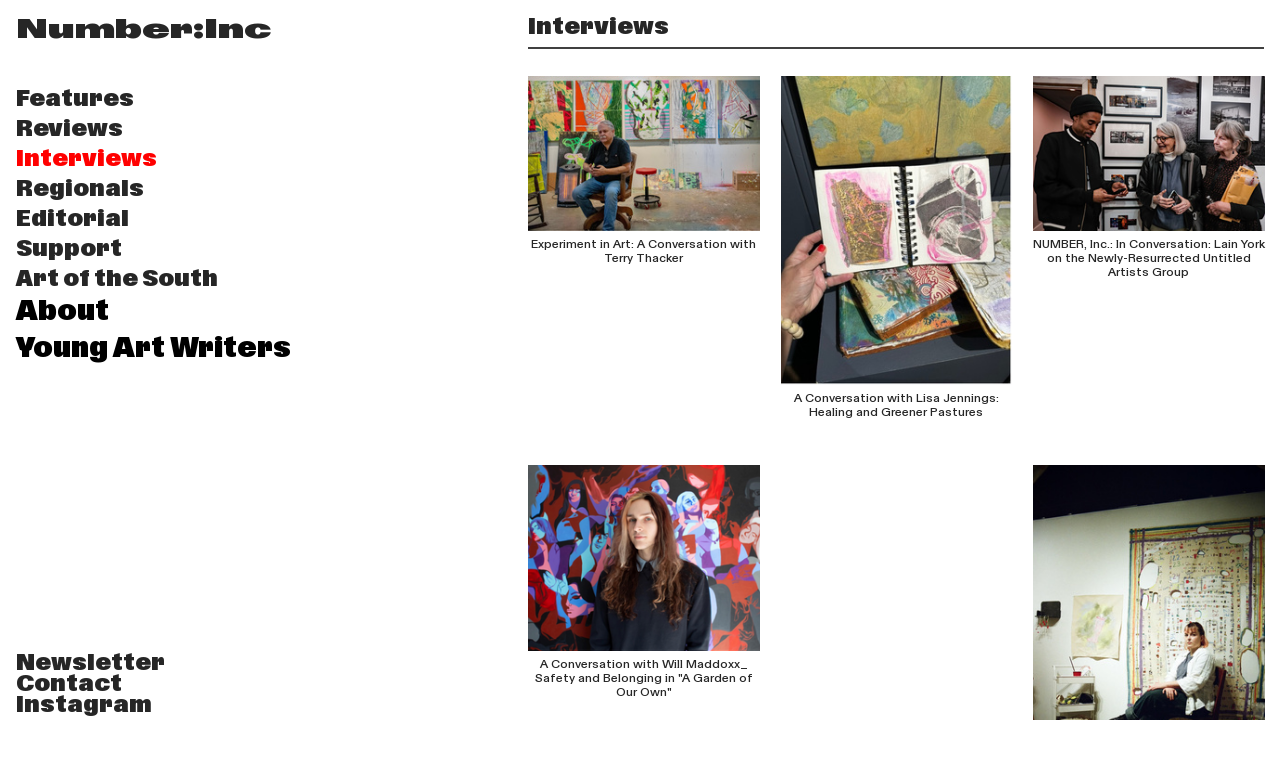

--- FILE ---
content_type: text/html; charset=utf-8
request_url: https://numberinc.org/interviews
body_size: 106823
content:
<!DOCTYPE html>
<html class="wf-initial-load">
	<head>
		<meta charset="utf-8">
		<meta name="viewport" content="width=device-width, initial-scale=1, shrink-to-fit=no">

		
			<title>Interviews — Number:Inc</title>
			<script>window.__PRELOADED_STATE__={"structure":{"byParent":{"root":["C3346915406","Q0586317783","D0583356179","M2086153169","E0543256407","C4045506724","J2926239532"],"Q0586317783":["J2587175247"],"J2587175247":["U1392010490","N2752140791","P1310175061","C1959298963","O3830589693","T1572103062","G3017209802","J3031633545"],"U1392010490":[],"N2752140791":[],"P1310175061":[],"C1959298963":[],"O3830589693":[],"T1572103062":[],"G3017209802":[]},"bySort":{"C3346915406":0,"Q0586317783":1,"J2587175247":12,"U1392010490":15,"N2752140791":41,"P1310175061":72,"C1959298963":100,"O3830589693":104,"T1572103062":107,"G3017209802":112,"D0583356179":125,"M2086153169":126,"E0543256407":127,"C4045506724":128,"J2926239532":129,"J3031633545":71},"indexById":{"C3346915406":0,"Q0586317783":1,"J2587175247":10,"U1392010490":1,"N2752140791":3,"P1310175061":5,"C1959298963":7,"O3830589693":9,"T1572103062":12,"G3017209802":13,"D0583356179":null,"M2086153169":null,"E0543256407":null,"C4045506724":null,"J2926239532":null,"J3031633545":4},"liveIndexes":{}},"site":{"id":2261543,"direct_link":"https://numberinc.org","display_url":"numberinc.org","site_url":"numberinc","domain":"numberinc.org","domain_active":true,"domain_purchased":false,"domain_pending":false,"css_url":"https://numberinc.org/stylesheet","rss_url":"https://numberinc.org/rss","favicon_url":"https://static.cargo.site/favicon/c3-favicon.ico","website_title":"Number:Inc","access_level":"public","is_private":false,"is_deleted":false,"is_upgraded":true,"is_template":false,"show_cargo_logo":false,"has_annex_upgrade":false,"has_domain_addon":false,"has_commerce_addon":false,"has_storage_addon":false,"can_duplicate":false,"can_copy":false,"site_password_enabled":false,"recent_date":"2024-03-08 19:25:43","upgrade_expire_date":"2026-07-15 17:28:52","version":"Cargo3","total_file_size":685123407,"promocode_type":"Nonprofit","meta_tags":"","homepage_id":"C3346915406","homepage_purl":"homepage","mobile_homepage_id":"C3346915406","mobile_homepage_purl":"homepage","screenshot":{"id":63651339,"name":"screenshot-1621971840.jpg","hash":"Q2525550922982143186216396567507","width":1792,"height":1120,"file_size":null,"file_type":"jpg","mime_type":"image/jpeg","is_image":true,"is_video":false},"site_preview_type":"screenshot","site_preview_image":[],"site_preview_url":"https://freight.cargo.site/w/1000/i/Q2525550922982143186216396567507/screenshot-1621971840.jpg","has_site_description":true,"site_description":"cargo.site","custom_html":"","shop_id":43390,"fonts":[{"family":"Diatype Variable","provider":"cargo"},{"family":"Gravity Variable","provider":"cargo"}],"tags":[]},"pages":{"byId":{"C3346915406":{"id":"C3346915406","title":"Homepage","purl":"homepage","page_type":"page","content":"\u003cgallery-grid columns=\"1\" show-tags=\"false\" show-title=\"true\" thumbnail-index=\"set:Q0586317783\" thumbnail-index-metadata=\"%7B%22U2309072761%22%3A%7B%22sort%22%3A0%2C%22attributes%22%3A%7B%7D%7D%2C%22O1269128890%22%3A%7B%22sort%22%3A1%2C%22attributes%22%3A%7B%7D%7D%2C%22J3031633545%22%3A%7B%22sort%22%3A2%2C%22attributes%22%3A%7B%7D%7D%2C%22K3597146169%22%3A%7B%22sort%22%3A3%2C%22attributes%22%3A%7B%7D%7D%2C%22S3679291562%22%3A%7B%22sort%22%3A4%2C%22attributes%22%3A%7B%7D%7D%2C%22X0023676784%22%3A%7B%22sort%22%3A6%2C%22attributes%22%3A%7B%7D%7D%2C%22G3080493056%22%3A%7B%22sort%22%3A7%2C%22attributes%22%3A%7B%7D%7D%2C%22C3751982240%22%3A%7B%22sort%22%3A8%2C%22attributes%22%3A%7B%7D%7D%2C%22H2319037104%22%3A%7B%22sort%22%3A15%2C%22attributes%22%3A%7B%7D%7D%2C%22J1020511178%22%3A%7B%22sort%22%3A1%2C%22attributes%22%3A%7B%7D%7D%2C%22A4274818626%22%3A%7B%22sort%22%3A17%2C%22attributes%22%3A%7B%7D%7D%2C%22M0152543697%22%3A%7B%22sort%22%3A12%2C%22attributes%22%3A%7B%7D%7D%2C%22K0470510311%22%3A%7B%22sort%22%3A6%2C%22attributes%22%3A%7B%7D%7D%2C%22G4062678576%22%3A%7B%22sort%22%3A7%2C%22attributes%22%3A%7B%7D%7D%2C%22H2113041676%22%3A%7B%22sort%22%3A8%2C%22attributes%22%3A%7B%7D%7D%2C%22S3631946396%22%3A%7B%22sort%22%3A9%2C%22attributes%22%3A%7B%7D%7D%2C%22Q2484119257%22%3A%7B%22sort%22%3A10%2C%22attributes%22%3A%7B%7D%7D%2C%22C3374381495%22%3A%7B%22sort%22%3A11%2C%22attributes%22%3A%7B%7D%7D%2C%22S0884287290%22%3A%7B%22sort%22%3A12%2C%22attributes%22%3A%7B%7D%7D%2C%22T0714438268%22%3A%7B%22sort%22%3A13%2C%22attributes%22%3A%7B%7D%7D%2C%22M3576823889%22%3A%7B%22sort%22%3A14%2C%22attributes%22%3A%7B%7D%7D%2C%22D0095992819%22%3A%7B%22sort%22%3A15%2C%22attributes%22%3A%7B%7D%7D%2C%22U3501506716%22%3A%7B%22sort%22%3A16%2C%22attributes%22%3A%7B%7D%7D%2C%22T2886532669%22%3A%7B%22sort%22%3A18%2C%22attributes%22%3A%7B%7D%7D%2C%22H0430218950%22%3A%7B%22sort%22%3A5%2C%22attributes%22%3A%7B%7D%7D%2C%22C2834168753%22%3A%7B%22sort%22%3A5%2C%22attributes%22%3A%7B%7D%7D%2C%22N1818252539%22%3A%7B%22sort%22%3A16%2C%22attributes%22%3A%7B%7D%7D%2C%22G0705964601%22%3A%7B%22sort%22%3A17%2C%22attributes%22%3A%7B%7D%7D%2C%22X3542170983%22%3A%7B%22sort%22%3A18%2C%22attributes%22%3A%7B%7D%7D%2C%22R1292064538%22%3A%7B%22sort%22%3A19%2C%22attributes%22%3A%7B%7D%7D%2C%22Z2285852326%22%3A%7B%22sort%22%3A20%2C%22attributes%22%3A%7B%7D%7D%2C%22T1839010565%22%3A%7B%22sort%22%3A21%2C%22attributes%22%3A%7B%7D%7D%2C%22B0722667121%22%3A%7B%22sort%22%3A22%2C%22attributes%22%3A%7B%7D%7D%2C%22W0481836216%22%3A%7B%22sort%22%3A23%2C%22attributes%22%3A%7B%7D%7D%2C%22Q2843561989%22%3A%7B%22sort%22%3A24%2C%22attributes%22%3A%7B%7D%7D%2C%22C3268402571%22%3A%7B%22sort%22%3A25%2C%22attributes%22%3A%7B%7D%7D%2C%22P0849606331%22%3A%7B%22sort%22%3A26%2C%22attributes%22%3A%7B%7D%7D%2C%22X3327351670%22%3A%7B%22sort%22%3A27%2C%22attributes%22%3A%7B%7D%7D%2C%22A0730902418%22%3A%7B%22sort%22%3A28%2C%22attributes%22%3A%7B%7D%7D%2C%22M2524972464%22%3A%7B%22sort%22%3A29%2C%22attributes%22%3A%7B%7D%7D%2C%22P3374604855%22%3A%7B%22sort%22%3A30%2C%22attributes%22%3A%7B%7D%7D%2C%22O3981526946%22%3A%7B%22sort%22%3A31%2C%22attributes%22%3A%7B%7D%7D%2C%22F0641850306%22%3A%7B%22sort%22%3A32%2C%22attributes%22%3A%7B%7D%7D%2C%22R2783705796%22%3A%7B%22sort%22%3A34%2C%22attributes%22%3A%7B%7D%7D%2C%22U4010099151%22%3A%7B%22sort%22%3A35%2C%22attributes%22%3A%7B%7D%7D%2C%22L2508910244%22%3A%7B%22sort%22%3A36%2C%22attributes%22%3A%7B%7D%7D%2C%22Z1892646025%22%3A%7B%22sort%22%3A37%2C%22attributes%22%3A%7B%7D%7D%2C%22L1349211694%22%3A%7B%22sort%22%3A38%2C%22attributes%22%3A%7B%7D%7D%2C%22L1028542712%22%3A%7B%22sort%22%3A39%2C%22attributes%22%3A%7B%7D%7D%2C%22T3300036278%22%3A%7B%22sort%22%3A40%2C%22attributes%22%3A%7B%7D%7D%2C%22K3187006557%22%3A%7B%22sort%22%3A41%2C%22attributes%22%3A%7B%7D%7D%2C%22V2483284143%22%3A%7B%22sort%22%3A42%2C%22attributes%22%3A%7B%7D%7D%2C%22T3867874735%22%3A%7B%22sort%22%3A43%2C%22attributes%22%3A%7B%7D%7D%2C%22D0157016659%22%3A%7B%22sort%22%3A44%2C%22attributes%22%3A%7B%7D%7D%2C%22W1800919153%22%3A%7B%22sort%22%3A45%2C%22attributes%22%3A%7B%7D%7D%2C%22B4148058111%22%3A%7B%22sort%22%3A46%2C%22attributes%22%3A%7B%7D%7D%2C%22S1615364810%22%3A%7B%22sort%22%3A47%2C%22attributes%22%3A%7B%7D%7D%2C%22J2940037779%22%3A%7B%22sort%22%3A48%2C%22attributes%22%3A%7B%7D%7D%2C%22U1182540641%22%3A%7B%22sort%22%3A49%2C%22attributes%22%3A%7B%7D%7D%2C%22E2203558447%22%3A%7B%22sort%22%3A50%2C%22attributes%22%3A%7B%7D%7D%2C%22A1938564736%22%3A%7B%22sort%22%3A51%2C%22attributes%22%3A%7B%7D%7D%2C%22F0153975036%22%3A%7B%22sort%22%3A52%2C%22attributes%22%3A%7B%7D%7D%2C%22U1376106859%22%3A%7B%22sort%22%3A53%2C%22attributes%22%3A%7B%7D%7D%2C%22H3405095600%22%3A%7B%22sort%22%3A54%2C%22attributes%22%3A%7B%7D%7D%2C%22Z3312518734%22%3A%7B%22sort%22%3A55%2C%22attributes%22%3A%7B%7D%7D%2C%22R2283901268%22%3A%7B%22sort%22%3A57%2C%22attributes%22%3A%7B%7D%7D%2C%22K3431901856%22%3A%7B%22sort%22%3A59%2C%22attributes%22%3A%7B%7D%7D%2C%22N3797283598%22%3A%7B%22sort%22%3A60%2C%22attributes%22%3A%7B%7D%7D%2C%22W0821345590%22%3A%7B%22sort%22%3A64%2C%22attributes%22%3A%7B%7D%7D%2C%22A1338252383%22%3A%7B%22sort%22%3A65%2C%22attributes%22%3A%7B%7D%7D%2C%22P3669293262%22%3A%7B%22sort%22%3A66%2C%22attributes%22%3A%7B%7D%7D%2C%22E1380297524%22%3A%7B%22sort%22%3A67%2C%22attributes%22%3A%7B%7D%7D%2C%22L3260419441%22%3A%7B%22sort%22%3A68%2C%22attributes%22%3A%7B%7D%7D%2C%22U0565326060%22%3A%7B%22sort%22%3A69%2C%22attributes%22%3A%7B%7D%7D%2C%22G2464867613%22%3A%7B%22sort%22%3A70%2C%22attributes%22%3A%7B%7D%7D%2C%22I2548824925%22%3A%7B%22sort%22%3A71%2C%22attributes%22%3A%7B%7D%7D%2C%22V2190603691%22%3A%7B%22sort%22%3A72%2C%22attributes%22%3A%7B%7D%7D%2C%22I2736673319%22%3A%7B%22sort%22%3A73%2C%22attributes%22%3A%7B%7D%7D%2C%22Y0024706201%22%3A%7B%22sort%22%3A74%2C%22attributes%22%3A%7B%7D%7D%2C%22O1931953780%22%3A%7B%22sort%22%3A75%2C%22attributes%22%3A%7B%7D%7D%2C%22W3007743269%22%3A%7B%22sort%22%3A76%2C%22attributes%22%3A%7B%7D%7D%2C%22M2086153169%22%3A%7B%22sort%22%3A79%2C%22attributes%22%3A%7B%7D%7D%2C%22E0543256407%22%3A%7B%22sort%22%3A80%2C%22attributes%22%3A%7B%7D%7D%2C%22C4045506724%22%3A%7B%22sort%22%3A81%2C%22attributes%22%3A%7B%7D%7D%2C%22S1867029641%22%3A%7B%22sort%22%3A4%2C%22attributes%22%3A%7B%7D%7D%2C%22F1665511129%22%3A%7B%22sort%22%3A3%2C%22attributes%22%3A%7B%7D%7D%2C%22Q0384766419%22%3A%7B%22sort%22%3A2%2C%22attributes%22%3A%7B%7D%7D%2C%22D1097480933%22%3A%7B%22sort%22%3A0%2C%22attributes%22%3A%7B%7D%7D%2C%22E2778335694%22%3A%7B%22sort%22%3A3%2C%22attributes%22%3A%7B%7D%7D%2C%22V0351215015%22%3A%7B%22sort%22%3A4%2C%22attributes%22%3A%7B%7D%7D%2C%22W3267644548%22%3A%7B%22sort%22%3A5%2C%22attributes%22%3A%7B%7D%7D%2C%22M0393529725%22%3A%7B%22sort%22%3A2%2C%22attributes%22%3A%7B%7D%7D%2C%22W0635080526%22%3A%7B%22sort%22%3A9%2C%22attributes%22%3A%7B%7D%7D%2C%22R0683211949%22%3A%7B%22sort%22%3A5%2C%22attributes%22%3A%7B%7D%7D%2C%22P0102481576%22%3A%7B%22sort%22%3A4%2C%22attributes%22%3A%7B%7D%7D%2C%22L2050087078%22%3A%7B%22sort%22%3A3%2C%22attributes%22%3A%7B%7D%7D%2C%22E0352450096%22%3A%7B%22sort%22%3A4%2C%22attributes%22%3A%7B%7D%7D%2C%22C3057173850%22%3A%7B%22sort%22%3A0%2C%22attributes%22%3A%7B%7D%7D%2C%22G1601620911%22%3A%7B%22sort%22%3A0%2C%22attributes%22%3A%7B%7D%7D%2C%22Q3446295447%22%3A%7B%22sort%22%3A3%2C%22attributes%22%3A%7B%7D%7D%2C%22V2395630087%22%3A%7B%22sort%22%3A9%2C%22attributes%22%3A%7B%7D%7D%2C%22S2523023421%22%3A%7B%22sort%22%3A7%2C%22attributes%22%3A%7B%7D%7D%2C%22U0559263421%22%3A%7B%22sort%22%3A8%2C%22attributes%22%3A%7B%7D%7D%2C%22M1110235775%22%3A%7B%22sort%22%3A8%2C%22attributes%22%3A%7B%7D%7D%2C%22X2986127570%22%3A%7B%22sort%22%3A7%2C%22attributes%22%3A%7B%7D%7D%2C%22F0596763129%22%3A%7B%22sort%22%3A8%2C%22attributes%22%3A%7B%7D%7D%2C%22H2177194212%22%3A%7B%22sort%22%3A7%2C%22attributes%22%3A%7B%7D%7D%2C%22T2410137947%22%3A%7B%22sort%22%3A8%2C%22attributes%22%3A%7B%7D%7D%2C%22U1082934243%22%3A%7B%22sort%22%3A7%2C%22attributes%22%3A%7B%7D%7D%2C%22M1814853674%22%3A%7B%22sort%22%3A7%2C%22attributes%22%3A%7B%7D%7D%2C%22K0472924211%22%3A%7B%22sort%22%3A6%2C%22attributes%22%3A%7B%7D%7D%2C%22P3740514927%22%3A%7B%22sort%22%3A4%2C%22attributes%22%3A%7B%7D%7D%2C%22J2659026906%22%3A%7B%22sort%22%3A5%2C%22attributes%22%3A%7B%7D%7D%2C%22S2441080741%22%3A%7B%22sort%22%3A3%2C%22attributes%22%3A%7B%7D%7D%2C%22Y2492617652%22%3A%7B%22sort%22%3A2%2C%22attributes%22%3A%7B%7D%7D%2C%22M0005187109%22%3A%7B%22sort%22%3A1%2C%22attributes%22%3A%7B%7D%7D%2C%22F3266769088%22%3A%7B%22sort%22%3A0%2C%22attributes%22%3A%7B%7D%7D%7D\">\u003c/gallery-grid>\u003cbr />\u003chr />","local_css":null,"display":true,"stack":false,"pin":false,"overlay":false,"password_enabled":false,"page_count":null,"page_design_options":null,"backdrops":{"activeBackdrop":"none"},"pin_options":{},"overlay_options":{},"thumb_media_id":27239641,"thumbnail":{"id":27239641,"name":"horizontal.svg","hash":"Q1515376351823325515705315491841","width":3001,"height":1876,"file_size":217,"file_type":"svg","mime_type":"image/svg+xml","is_image":true,"is_video":false,"is_url":false,"is_placeholder":true,"has_audio_track":null,"duration":null,"url":null,"url_id":null,"url_thumb":null,"url_type":null,"created_at":"2023-12-04 19:05:16.980346","updated_at":"2025-11-04 21:14:47.811894"},"thumb_meta":[],"media":[{"id":27239641,"name":"horizontal.svg","hash":"Q1515376351823325515705315491841","width":3001,"height":1876,"file_size":217,"file_type":"svg","mime_type":"image/svg+xml","is_image":true,"is_video":false,"is_url":false,"is_placeholder":true,"in_use":true,"created_at":"2023-12-04T19:05:16.980346Z","updated_at":"2025-11-04T21:14:47.811894Z"}],"tags":[],"access_level":"public"},"D0583356179":{"id":"D0583356179","title":"Nav — desktop","purl":"nav-—-desktop","page_type":"page","content":"\u003ch2>\u003ca href=\"#\" rel=\"home-page\">Number:Inc\u003c/a>\u003c/h2>\u003ch1>\u003cbr />\n\u003cbr />\n\u003cspan style=\"line-height: 1.35;\">\u003ca href=\"features-1\" rel=\"history\">Features\u003c/a>\u003cbr />\n\u003ca href=\"reviews\" rel=\"history\">Reviews\u003c/a>\u003cbr />\n\u003ca href=\"interviews\" rel=\"history\">Interviews\u003c/a>\u003cbr />\n\u003ca href=\"regionals\" rel=\"history\">Regionals\u003c/a>\u003cbr />\n\u003ca href=\"editorial\" rel=\"history\">Editorial\u003c/a>\u003cbr />\n\u003ca href=\"support\" rel=\"history\">Support\u003c/a>\u003cbr />\n\u003ca href=\"art-of-the-south\" rel=\"history\">Art of the South\u003c/a>\u003cbr />\n\u003c/span>\n \u003c/h1>\u003cdiv class=\"dropdown\">\n  \u003cspan style=\"line-height: 1.35;\"> \n\t\u003ch1>\u003cbutton class=\"dropbtn\">About\u003c/button>\n      \u003c/h1>\u003cdiv class=\"dropdown-content\">\n\t\t\n\t\t\u003ca class=\"\" href=\"history-1\" rel=\"history\">\u003ch1>History\u003c/h1>\u003c/a>\n\t\t\u003ca class=\"\" href=\"write-for-number-1\" rel=\"history\">\u003ch1>Write for Number\u003c/h1>\u003c/a>\n\t\t\u003ca class=\"\" href=\"who-we-are-1\" rel=\"history\">\u003ch1>Who We Are\u003c/h1>\u003c/a>\n\t\t\u003ca class=\"\" href=\"back-issues-1\" rel=\"history\">\u003ch1>Back Issues\u003c/h1>\u003c/a>\n\u003c/div>\n\t\u003c/span>\u003c/div>\n\u003cbr />\n\n\n\u003cdiv class=\"dropdown\">\n  \u003ch1>\u003cspan style=\"line-height: 1.35;\">\n    \u003cbutton class=\"dropbtn\">Young Art Writers\u003cbr />\n      \u003c/button>\u003c/span>\u003c/h1>\u003cdiv class=\"dropdown-content\">\n\t\t\n\t\t\u003ca class=\"\" href=\"articles\" rel=\"history\">\u003ch1>Articles\u003c/h1>\u003c/a>\n\t\t\u003ca class=\"\" href=\"write-for-number-1\" rel=\"history\">\u003ch1>About YAWP\u003c/h1>\u003c/a>\n\u003cbr />\n\u003c/div>\n\n\u003cbr />\n\u003ca href=\"contact-form\" rel=\"history\">\u003cbr />\u003cbr />\u003cbr />\u003cbr />\u003cbr />\u003cbr />\u003cbr />\n\u003cbr />\n\u003cbr />\n\u003cbr />\n\u003cbr />\n\u003cbr />\n\u003cbr />\n\u003cbr />\n\u003c/a>\u003ch1>\u003ca href=\"contact-form\" rel=\"history\">Newsletter\u003c/a>\u003cbr />\n\u003ca href=\"contact-form\" rel=\"history\">Contact\u003c/a> \u003cbr />\n\u003ca href=\"https://www.instagram.com/numberincmagazine/\" target=\"_blank\">Instagram\u003c/a>\u003c/h1>\u003ch1>\u003cbr />\n\u003cdiv class=\"dropdown\">©2024 Number:Inc\u003c/div>\u003cbr />\n\u003c/h1>\u003c/div>","local_css":"[id=\"D0583356179\"] .page-content {\n\tpadding-right: 0rem;\n\talign-items: flex-start;\n}\n\n[id=\"D0583356179\"] .page-layout {\n\tmax-width: 40%;\n}\n\n[id=\"D0583356179\"].page {\n\tjustify-content: flex-start;\n\tmin-height: var(--viewport-height);\n}\n\n/* Dropdown Button */\n.dropbtn {\n  background-color: #ffffff;\n  color: #000000;\n  padding: 0px;\n  font-size: 28px;\n  border: 0px;\n  cursor: pointer;\n  font-family: \"Gravity Variable\";\n\tfont-style: normal;\n\tfont-variation-settings: 'wdth' 100;\n}\n\n/* The container \u003cdiv> - needed to position the dropdown content */\n.dropdown {\n  position: left;\n  display: inline-block;\n}\n\n/* Dropdown Content (Hidden by Default) */\n.dropdown-content {\n  display: none;\n  position: absolute;\n  background-color: #f1f1f1;\n  min-width: 160px;\n  box-shadow: 0px 8px 16px 0px rgba(0,0,0,0.2);\n  z-index: 1;\n}\n\n/* Links inside the dropdown */\n.dropdown-content a {\n  color: black;\n  padding: 12px 16px;\n  text-decoration: none;\n  display: block;\n}\n\n/* Change color of dropdown links on hover */\n.dropdown-content a:hover {background-color: #ddd;}\n\n/* Show the dropdown menu on hover */\n.dropdown:hover .dropdown-content {display: block;}\n\n/* Change the background color of the dropdown button when the dropdown content is shown */\n.dropdown:hover .dropbtn {background-color: #939393;}","display":true,"stack":false,"pin":true,"overlay":false,"password_enabled":false,"page_count":null,"page_design_options":null,"backdrops":{"activeBackdrop":"none"},"pin_options":{"screen_visibility":"desktop","position":"top","overlay":true,"fixed":true,"adjust":false},"overlay_options":{},"thumb_media_id":null,"thumbnail":null,"thumb_meta":[],"media":[],"tags":[],"access_level":"public"},"M2086153169":{"id":"M2086153169","title":"Nav — mobile","purl":"nav-—-mobile","page_type":"page","content":"\u003ccolumn-set gutter=\"2\" mobile-stack=\"false\">\u003ccolumn-unit slot=\"0\" span=\"9\">\u003ch1>\u003ca href=\"homepage\" rel=\"history\">Number:Inc.\u003c/a>\u003c/h1>\u003c/column-unit>\u003ccolumn-unit slot=\"1\" span=\"3\">\u003ch1>\u003cdiv style=\"text-align: right\">\u003ca class=\"icon-link\" href=\"#\" rel=\"close-overlay\">\u003ctext-icon icon=\"close\">\u003c/text-icon>\u003c/a>\u003c/div>\u003c/h1>\u003c/column-unit>\u003c/column-set>\u003ch1>\u003cbr />\n\u003ca href=\"features-1\" rel=\"history\">Features\u003c/a>\u003cbr />\n\u003ca href=\"reviews\" rel=\"history\">Reviews\u003c/a>\u003cbr />\n\u003ca href=\"interviews\" rel=\"history\">Interviews\u003c/a>\u003cbr />\n\u003ca href=\"regionals\" rel=\"history\">Regionals\u003c/a>\u003cbr />\n\u003ca href=\"editorial\" rel=\"history\">Editorial\u003c/a>\u003cbr />\n  \n\u003ca href=\"nav-—-mobile-yawp\" rel=\"history\">Young Art Writers Program\u003ctext-icon icon=\"rightwards-arrow\">\u003c/text-icon>\u003c/a> \n\u003ca href=\"art-of-the-south\" rel=\"history\">\u003cbr />\nArt of the South\u003c/a>\u003cbr />\n\u003ca href=\"nav-—-mobile-about\" rel=\"history\">About\u003ctext-icon icon=\"rightwards-arrow\">\u003c/text-icon>\u003c/a>\u003cbr />\n \u003cbr />\n\n\u003ca href=\"contact-form\" rel=\"history\">Newsletter\u003c/a>\u003cbr />\n\u003ca href=\"contact-form\" rel=\"history\">Email\u003c/a> \u003cbr />\n\u003ca href=\"https://www.instagram.com/cargoworld/\" target=\"_blank\">Instagram\u003c/a>\u003cbr />\n\u003cbr />\n©Number:Inc. 2024\u003c/h1>","local_css":"[id=\"M2086153169\"] .page-content {\n\tpadding-right: 1rem;\n\talign-items: flex-start;\n\ttext-align: left;\n}\n\n[id=\"M2086153169\"] .page-layout {\n\tmax-width: 100%;\n}\n\n[id=\"M2086153169\"].page {\n\tbackground-color: #ffffff;\n\tmin-height: var(--viewport-height);\n\tjustify-content: flex-start;\n}","display":true,"stack":false,"pin":false,"overlay":true,"password_enabled":false,"page_count":null,"page_design_options":null,"backdrops":{"activeBackdrop":"none"},"pin_options":{"screen_visibility":"desktop","position":"top","overlay":true,"fixed":true,"adjust":false},"overlay_options":{"closeOnClickout":true,"closeOnNavigate":true,"animateOnOpen":{"fade":false,"speed":0,"slideAmount":0,"slideDirection":"default","wipeShape":"default","easing":"linear","scaleAmount":0,"rotateAmount":0},"animateOnClose":{"fade":false,"speed":0,"slideAmount":0,"slideDirection":"default","wipeShape":"default","easing":"linear","scaleAmount":0,"rotateAmount":0}},"thumb_media_id":null,"thumbnail":null,"thumb_meta":[],"media":[],"tags":[],"access_level":"public"},"E0543256407":{"id":"E0543256407","title":"Nav — mobile About","purl":"nav-—-mobile-about","page_type":"page","content":"\u003ccolumn-set gutter=\"2\" mobile-stack=\"false\">\u003ccolumn-unit slot=\"0\" span=\"10\">\u003ch1>\u003ca href=\"homepage\" rel=\"history\">Number:Inc.\u003c/a>\u003c/h1>\u003c/column-unit>\u003ccolumn-unit slot=\"1\" span=\"2\">\u003ch1>\u003cdiv style=\"text-align: right\">\u003ca class=\"icon-link\" href=\"#\" rel=\"close-overlay\">\u003ctext-icon icon=\"close\">\u003c/text-icon>\u003c/a>\u003c/div>\u003c/h1>\u003c/column-unit>\u003c/column-set>\u003ch1>\u003cbr />\n\u003ca href=\"nav-—-mobile\" rel=\"history\">\u003ctext-icon icon=\"leftwards-arrow\">\u003c/text-icon>About\u003c/a>\u003cbr />\n\u003cbr />\n\n\u003ca href=\"history-1\" rel=\"history\">    History\u003c/a>\u003cbr />\n\u003cbr />\n\u003ca href=\"write-for-number-1\" rel=\"history\">    Write for Number\u003c/a>\u003cbr />\n\u003cbr />\n\u003ca href=\"who-we-are-1\" rel=\"history\">    Who We Are\u003c/a>\u003cbr />\n\u003cbr />\n\u003ca href=\"back-issues-1\" rel=\"history\">    Back Issues\u003c/a>\u003cbr />\n\u003cbr />\n©Number:Inc. 2024\u003c/h1>","local_css":"[id=\"E0543256407\"] .page-content {\n\tpadding-right: 1rem;\n\talign-items: flex-start;\n\ttext-align: left;\n}\n\n[id=\"E0543256407\"] .page-layout {\n\tmax-width: 100%;\n}\n\n[id=\"E0543256407\"].page {\n\tbackground-color: #ffffff;\n\tmin-height: var(--viewport-height);\n\tjustify-content: flex-start;\n}\n/* Dropdown Button */\n.dropbtn {\n  background-color: #ffffff;\n  text-align: left;\n  color: #000000;\n  padding: initial;\n  font-size: mediumpx;\n  border: none;\n  cursor: pointer;\n\tfont-family: \"Gravity Variable\";\n\tfont-style: normal;\n\t}\n\n/* Dropdown button on hover & focus */\n.dropbtn:hover, .dropbtn:focus {\n  background-color: #80909b;\n}\n\n/* The container \u003cdiv> - needed to position the dropdown content */\n.dropdown {\n  position: relative;\n  display: inline-block;\n}\n\n/* Dropdown Content (Hidden by Default) */\n.dropdown-content {\n  display: none;\n  position: absolute;\n  background-color: #f1f1f1;\n  min-width: 160px;\n  box-shadow: 0px 8px 16px 0px rgba(0,0,0,0.2);\n  z-index: 1;\n}\n\n/* Links inside the dropdown */\n.dropdown-content a {\n  color: black;\n  padding: 12px 16px;\n  text-decoration: none;\n  display: block;\n}\n\n\n/* Change color of dropdown links on hover */\n.dropdown-content a:hover {background-color: #ddd;}\n\n/* Show the dropdown menu (use JS to add this class to the .dropdown-content container when the user clicks on the dropdown button) */\n.show {display:block;}\n\n/* When the user clicks on the button,\ntoggle between hiding and showing the dropdown content */\nfunction myFunction() {\n  document.getElementById(\"myDropdown\").classList.toggle(\"show\");\n}\n\n// Close the dropdown menu if the user clicks outside of it\nwindow.onclick = function(event) {\n  if (!event.target.matches('.dropbtn')) {\n    var dropdowns = document.getElementsByClassName(\"dropdown-content\");\n    var i;\n    for (i = 0; i \u003c dropdowns.length; i++) {\n      var openDropdown = dropdowns[i];\n      if (openDropdown.classList.contains('show')) {\n        openDropdown.classList.remove('show');\n      }\n    }\n  }\n}","display":true,"stack":false,"pin":false,"overlay":true,"password_enabled":false,"page_count":null,"page_design_options":null,"backdrops":{"activeBackdrop":"none"},"pin_options":{"screen_visibility":"desktop","position":"top","overlay":true,"fixed":true,"adjust":false},"overlay_options":{"closeOnClickout":true,"closeOnNavigate":true,"animateOnOpen":{"fade":false,"speed":0,"slideAmount":0,"slideDirection":"default","wipeShape":"default","easing":"linear","scaleAmount":0,"rotateAmount":0},"animateOnClose":{"fade":false,"speed":0,"slideAmount":0,"slideDirection":"default","wipeShape":"default","easing":"linear","scaleAmount":0,"rotateAmount":0}},"thumb_media_id":null,"thumbnail":null,"thumb_meta":[],"media":[],"tags":[],"access_level":"public"},"C4045506724":{"id":"C4045506724","title":"Nav — mobile YAWP","purl":"nav-—-mobile-yawp","page_type":"page","content":"\u003ccolumn-set gutter=\"2\" mobile-stack=\"false\">\u003ccolumn-unit slot=\"0\" span=\"10\">\u003ch1>\u003ca href=\"homepage\" rel=\"history\">Number:Inc.\u003c/a>\u003c/h1>\u003c/column-unit>\u003ccolumn-unit slot=\"1\" span=\"2\">\u003ch1>\u003cdiv style=\"text-align: right\">\u003ca class=\"icon-link\" href=\"#\" rel=\"close-overlay\">\u003ctext-icon icon=\"close\">\u003c/text-icon>\u003c/a>\u003c/div>\u003c/h1>\u003c/column-unit>\u003c/column-set>\u003ch1>\u003cbr />\n\n \u003ca href=\"nav-—-mobile\" rel=\"history\">\u003ctext-icon icon=\"leftwards-arrow\">\u003c/text-icon>Young Arts Writers Program\u003c/a>\u003cbr />\n\n\u003cbr />\n    \u003ca href=\"about-yawp\" rel=\"history\"> YAWP Articles\u003cbr />\n\u003cbr />    About\u003c/a> YAWP\u003cbr />\n\u003cbr />\n \n\u003cbr />\n \n\u003cbr />\n©Number:Inc. 2024\u003c/h1>","local_css":"[id=\"C4045506724\"] .page-content {\n\tpadding-right: 1rem;\n\talign-items: flex-start;\n\ttext-align: left;\n}\n\n[id=\"C4045506724\"] .page-layout {\n\tmax-width: 100%;\n}\n\n[id=\"C4045506724\"].page {\n\tbackground-color: #ffffff;\n\tmin-height: var(--viewport-height);\n\tjustify-content: flex-start;\n}\n/* Dropdown Button */\n.dropbtn {\n  background-color: #ffffff;\n  text-align: left;\n  color: #000000;\n  padding: initial;\n  font-size: mediumpx;\n  border: none;\n  cursor: pointer;\n\tfont-family: \"Gravity Variable\";\n\tfont-style: normal;\n\t}\n\n/* Dropdown button on hover & focus */\n.dropbtn:hover, .dropbtn:focus {\n  background-color: #80909b;\n}\n\n/* The container \u003cdiv> - needed to position the dropdown content */\n.dropdown {\n  position: relative;\n  display: inline-block;\n}\n\n/* Dropdown Content (Hidden by Default) */\n.dropdown-content {\n  display: none;\n  position: absolute;\n  background-color: #f1f1f1;\n  min-width: 160px;\n  box-shadow: 0px 8px 16px 0px rgba(0,0,0,0.2);\n  z-index: 1;\n}\n\n/* Links inside the dropdown */\n.dropdown-content a {\n  color: black;\n  padding: 12px 16px;\n  text-decoration: none;\n  display: block;\n}\n\n\n/* Change color of dropdown links on hover */\n.dropdown-content a:hover {background-color: #ddd;}\n\n/* Show the dropdown menu (use JS to add this class to the .dropdown-content container when the user clicks on the dropdown button) */\n.show {display:block;}\n\n/* When the user clicks on the button,\ntoggle between hiding and showing the dropdown content */\nfunction myFunction() {\n  document.getElementById(\"myDropdown\").classList.toggle(\"show\");\n}\n\n// Close the dropdown menu if the user clicks outside of it\nwindow.onclick = function(event) {\n  if (!event.target.matches('.dropbtn')) {\n    var dropdowns = document.getElementsByClassName(\"dropdown-content\");\n    var i;\n    for (i = 0; i \u003c dropdowns.length; i++) {\n      var openDropdown = dropdowns[i];\n      if (openDropdown.classList.contains('show')) {\n        openDropdown.classList.remove('show');\n      }\n    }\n  }\n}","display":true,"stack":false,"pin":false,"overlay":true,"password_enabled":false,"page_count":null,"page_design_options":null,"backdrops":{"activeBackdrop":"none"},"pin_options":{"screen_visibility":"desktop","position":"top","overlay":true,"fixed":true,"adjust":false},"overlay_options":{"closeOnClickout":true,"closeOnNavigate":true,"animateOnOpen":{"fade":false,"speed":0,"slideAmount":0,"slideDirection":"default","wipeShape":"default","easing":"linear","scaleAmount":0,"rotateAmount":0},"animateOnClose":{"fade":false,"speed":0,"slideAmount":0,"slideDirection":"default","wipeShape":"default","easing":"linear","scaleAmount":0,"rotateAmount":0}},"thumb_media_id":null,"thumbnail":null,"thumb_meta":[],"media":[],"tags":[],"access_level":"public"},"J2926239532":{"id":"J2926239532","title":"Header — mobile","purl":"header---mobile","page_type":"page","content":"\u003ccolumn-set gutter=\"2rem\" mobile-stack=\"false\">\u003ccolumn-unit slot=\"0\" span=\"9\">\u003ch1>\u003ca href=\"#\" rel=\"home-page\">Number:Inc. \u003c/a>\u003c/h1>\u003c/column-unit>\u003ccolumn-unit slot=\"1\" span=\"3\">\u003cdiv style=\"text-align: right\">\u003ch1>\u003ca class=\"icon-link\" href=\"nav-—-mobile\" rel=\"history\">\u003ctext-icon icon=\"menu-5\">\u003c/text-icon>\u003c/a>\u003c/h1>\u003c/div>\u003c/column-unit>\u003c/column-set>\u003cbr />","local_css":"[id=\"J2926239532\"] .page-content {\n\tpadding-right: 1rem;\n}","display":true,"stack":false,"pin":true,"overlay":false,"password_enabled":false,"page_count":null,"page_design_options":null,"backdrops":{"activeBackdrop":"none"},"pin_options":{"screen_visibility":"mobile","position":"top","overlay":true,"fixed":false,"adjust":true},"overlay_options":{},"thumb_media_id":null,"thumbnail":null,"thumb_meta":[],"media":[],"tags":[],"access_level":"public"},"J3031633545":{"id":"J3031633545","title":"Interviews","purl":"interviews","page_type":"page","content":"\u003ch1>Interviews\n\u003c/h1>\u003chr />\u003cbr />\n\n\u003cgallery-grid show-title=\"true\" thumbnail-index=\"set:P1310175061\" thumbnail-index-metadata=\"%7B%22J1020511178%22%3A%7B%22sort%22%3A0%2C%22attributes%22%3A%7B%7D%7D%2C%22U2309072761%22%3A%7B%22sort%22%3A1%2C%22attributes%22%3A%7B%7D%7D%2C%22M0152543697%22%3A%7B%22sort%22%3A2%2C%22attributes%22%3A%7B%7D%7D%2C%22H2319037104%22%3A%7B%22sort%22%3A3%2C%22attributes%22%3A%7B%7D%7D%2C%22O1269128890%22%3A%7B%22sort%22%3A4%2C%22attributes%22%3A%7B%7D%7D%2C%22J2103905307%22%3A%7B%22sort%22%3A5%2C%22attributes%22%3A%7B%7D%7D%2C%22D3996092036%22%3A%7B%22sort%22%3A0%2C%22attributes%22%3A%7B%7D%7D%2C%22K3597146169%22%3A%7B%22sort%22%3A7%2C%22attributes%22%3A%7B%7D%7D%2C%22J1933078303%22%3A%7B%22sort%22%3A8%2C%22attributes%22%3A%7B%7D%7D%2C%22S3679291562%22%3A%7B%22sort%22%3A9%2C%22attributes%22%3A%7B%7D%7D%2C%22C2834168753%22%3A%7B%22sort%22%3A10%2C%22attributes%22%3A%7B%7D%7D%2C%22X0023676784%22%3A%7B%22sort%22%3A11%2C%22attributes%22%3A%7B%7D%7D%2C%22W0821345590%22%3A%7B%22sort%22%3A12%2C%22attributes%22%3A%7B%7D%7D%2C%22A1338252383%22%3A%7B%22sort%22%3A13%2C%22attributes%22%3A%7B%7D%7D%2C%22P3669293262%22%3A%7B%22sort%22%3A14%2C%22attributes%22%3A%7B%7D%7D%2C%22E1380297524%22%3A%7B%22sort%22%3A15%2C%22attributes%22%3A%7B%7D%7D%2C%22L3260419441%22%3A%7B%22sort%22%3A16%2C%22attributes%22%3A%7B%7D%7D%2C%22W3007743269%22%3A%7B%22sort%22%3A17%2C%22attributes%22%3A%7B%7D%7D%2C%22G3080493056%22%3A%7B%22sort%22%3A18%2C%22attributes%22%3A%7B%7D%7D%2C%22C3751982240%22%3A%7B%22sort%22%3A19%2C%22attributes%22%3A%7B%7D%7D%2C%22M2086153169%22%3A%7B%22sort%22%3A20%2C%22attributes%22%3A%7B%7D%7D%2C%22E0543256407%22%3A%7B%22sort%22%3A21%2C%22attributes%22%3A%7B%7D%7D%2C%22C4045506724%22%3A%7B%22sort%22%3A22%2C%22attributes%22%3A%7B%7D%7D%2C%22R2783705796%22%3A%7B%22sort%22%3A0%2C%22attributes%22%3A%7B%7D%7D%2C%22U4010099151%22%3A%7B%22sort%22%3A1%2C%22attributes%22%3A%7B%7D%7D%2C%22L2508910244%22%3A%7B%22sort%22%3A2%2C%22attributes%22%3A%7B%7D%7D%2C%22Z1892646025%22%3A%7B%22sort%22%3A3%2C%22attributes%22%3A%7B%7D%7D%2C%22L1349211694%22%3A%7B%22sort%22%3A4%2C%22attributes%22%3A%7B%7D%7D%2C%22L1028542712%22%3A%7B%22sort%22%3A5%2C%22attributes%22%3A%7B%7D%7D%2C%22T3300036278%22%3A%7B%22sort%22%3A6%2C%22attributes%22%3A%7B%7D%7D%2C%22K3187006557%22%3A%7B%22sort%22%3A7%2C%22attributes%22%3A%7B%7D%7D%2C%22V2483284143%22%3A%7B%22sort%22%3A8%2C%22attributes%22%3A%7B%7D%7D%2C%22T3867874735%22%3A%7B%22sort%22%3A9%2C%22attributes%22%3A%7B%7D%7D%2C%22D0157016659%22%3A%7B%22sort%22%3A10%2C%22attributes%22%3A%7B%7D%7D%2C%22W1800919153%22%3A%7B%22sort%22%3A11%2C%22attributes%22%3A%7B%7D%7D%2C%22B4148058111%22%3A%7B%22sort%22%3A12%2C%22attributes%22%3A%7B%7D%7D%2C%22S1615364810%22%3A%7B%22sort%22%3A13%2C%22attributes%22%3A%7B%7D%7D%2C%22J2940037779%22%3A%7B%22sort%22%3A14%2C%22attributes%22%3A%7B%7D%7D%2C%22U1182540641%22%3A%7B%22sort%22%3A15%2C%22attributes%22%3A%7B%7D%7D%2C%22E2203558447%22%3A%7B%22sort%22%3A16%2C%22attributes%22%3A%7B%7D%7D%2C%22A1938564736%22%3A%7B%22sort%22%3A17%2C%22attributes%22%3A%7B%7D%7D%2C%22F0153975036%22%3A%7B%22sort%22%3A18%2C%22attributes%22%3A%7B%7D%7D%2C%22U1376106859%22%3A%7B%22sort%22%3A19%2C%22attributes%22%3A%7B%7D%7D%2C%22H3405095600%22%3A%7B%22sort%22%3A20%2C%22attributes%22%3A%7B%7D%7D%2C%22Z3312518734%22%3A%7B%22sort%22%3A21%2C%22attributes%22%3A%7B%7D%7D%2C%22T2886532669%22%3A%7B%22sort%22%3A22%2C%22attributes%22%3A%7B%7D%7D%2C%22R2283901268%22%3A%7B%22sort%22%3A23%2C%22attributes%22%3A%7B%7D%7D%7D\">\u003c/gallery-grid>","local_css":null,"display":true,"stack":false,"pin":false,"overlay":false,"password_enabled":false,"page_count":null,"page_design_options":null,"backdrops":{"activeBackdrop":"none"},"pin_options":{},"overlay_options":{},"thumb_media_id":27239641,"thumbnail":{"id":27239641,"name":"horizontal.svg","hash":"Q1515376351823325515705315491841","width":3001,"height":1876,"file_size":217,"file_type":"svg","mime_type":"image/svg+xml","is_image":true,"is_video":false,"is_url":false,"is_placeholder":true,"has_audio_track":null,"duration":null,"url":null,"url_id":null,"url_thumb":null,"url_type":null,"created_at":"2023-12-04 19:05:16.980346","updated_at":"2025-11-04 21:14:47.811894"},"thumb_meta":[],"media":[{"id":27239641,"name":"horizontal.svg","hash":"Q1515376351823325515705315491841","width":3001,"height":1876,"file_size":217,"file_type":"svg","mime_type":"image/svg+xml","is_image":true,"is_video":false,"is_url":false,"is_placeholder":true,"in_use":true,"created_at":"2023-12-04T19:05:16.980346Z","updated_at":"2025-11-04T21:14:47.811894Z"}],"tags":[],"access_level":"public"}}},"sets":{"byId":{"root":{"id":"root","title":"Root","purl":null,"page_type":"set","content":null,"local_css":null,"display":false,"stack":false,"pin":false,"overlay":false,"password_enabled":false,"page_count":2,"page_design_options":null,"backdrops":null,"pin_options":{},"overlay_options":{},"thumb_media_id":null,"thumbnail":null,"thumb_meta":{},"media":[],"tags":[],"access_level":"public"},"Q0586317783":{"id":"Q0586317783","title":"Homepage","purl":"homepage-1","page_type":"set","content":null,"local_css":null,"display":true,"stack":false,"pin":false,"overlay":false,"password_enabled":false,"page_count":12,"page_design_options":null,"backdrops":null,"pin_options":{},"overlay_options":{},"thumb_media_id":null,"thumbnail":null,"thumb_meta":{},"media":[],"tags":[],"access_level":"public"},"J2587175247":{"id":"J2587175247","title":"Pages","purl":"pages","page_type":"set","content":null,"local_css":null,"display":true,"stack":false,"pin":false,"overlay":false,"password_enabled":false,"page_count":16,"page_design_options":null,"backdrops":null,"pin_options":{},"overlay_options":{},"thumb_media_id":null,"thumbnail":null,"thumb_meta":[],"media":[],"tags":[],"access_level":"public"},"U1392010490":{"id":"U1392010490","title":"Features","purl":"features","page_type":"set","content":null,"local_css":null,"display":true,"stack":false,"pin":false,"overlay":false,"password_enabled":false,"page_count":23,"page_design_options":null,"backdrops":null,"pin_options":{},"overlay_options":{},"thumb_media_id":null,"thumbnail":null,"thumb_meta":[],"media":[],"tags":[],"access_level":"public"},"N2752140791":{"id":"N2752140791","title":"Reviews","purl":"reviews-1","page_type":"set","content":null,"local_css":null,"display":true,"stack":false,"pin":false,"overlay":false,"password_enabled":false,"page_count":29,"page_design_options":null,"backdrops":null,"pin_options":{},"overlay_options":{},"thumb_media_id":null,"thumbnail":null,"thumb_meta":[],"media":[],"tags":[],"access_level":"public"},"P1310175061":{"id":"P1310175061","title":"Interviews","purl":"interviews-1","page_type":"set","content":null,"local_css":null,"display":true,"stack":false,"pin":false,"overlay":false,"password_enabled":false,"page_count":26,"page_design_options":null,"backdrops":null,"pin_options":{},"overlay_options":{},"thumb_media_id":null,"thumbnail":null,"thumb_meta":[],"media":[],"tags":[],"access_level":"public"},"C1959298963":{"id":"C1959298963","title":"Regionals","purl":"regionals-1","page_type":"set","content":null,"local_css":null,"display":true,"stack":false,"pin":false,"overlay":false,"password_enabled":false,"page_count":2,"page_design_options":null,"backdrops":null,"pin_options":{},"overlay_options":{},"thumb_media_id":null,"thumbnail":null,"thumb_meta":{},"media":[],"tags":[],"access_level":"public"},"O3830589693":{"id":"O3830589693","title":"Editorial","purl":"editorial-1","page_type":"set","content":null,"local_css":null,"display":true,"stack":false,"pin":false,"overlay":false,"password_enabled":false,"page_count":0,"page_design_options":null,"backdrops":null,"pin_options":{},"overlay_options":{},"thumb_media_id":null,"thumbnail":null,"thumb_meta":{},"media":[],"tags":[],"access_level":"public"},"T1572103062":{"id":"T1572103062","title":"About","purl":"about-2","page_type":"set","content":null,"local_css":null,"display":true,"stack":false,"pin":false,"overlay":false,"password_enabled":false,"page_count":4,"page_design_options":null,"backdrops":null,"pin_options":{},"overlay_options":{},"thumb_media_id":null,"thumbnail":null,"thumb_meta":{},"media":[],"tags":[],"access_level":"public"},"G3017209802":{"id":"G3017209802","title":"Young Art Writers Program","purl":"young-art-writers-program","page_type":"set","content":null,"local_css":null,"display":true,"stack":false,"pin":false,"overlay":false,"password_enabled":false,"page_count":9,"page_design_options":null,"backdrops":null,"pin_options":{},"overlay_options":{},"thumb_media_id":null,"thumbnail":null,"thumb_meta":{},"media":[],"tags":[],"access_level":"public"}}},"media":{"data":[]},"css":{"id":200119,"stylesheet":"html {\n\t--mobile-scale: 1.28;\n\t--mobile-padding-offset: 0.65;\n}\n\nbody {\n\t--swatch-1: rgba(0, 0, 0, 0.85);\n\t--swatch-2: rgba(0, 0, 0, 0.75);\n\t--swatch-3: rgba(0, 0, 0, 0.6);\n\t--swatch-4: rgba(0, 0, 0, 0.4);\n\t--swatch-5: rgba(0, 0, 0, 0.25);\n\t--swatch-6: #ff0000;\n\t--colorfilter-color: #49a9f9;\n\t--colorfilter-color-opacity: 0;\n\t--colorfilter-mix: soft-light;\n\t--colorfilter-grayscale: 0.64;\n}\n\nbody.mobile {\n}\n\na:active,\n.linked:active,\n.zoomable::part(media):active {\n\topacity: 0.7;\n}\n\n.page a.active {\n\tcolor: #ff0000;\n}\n\nsub {\n\tposition: relative;\n\tvertical-align: baseline;\n\ttop: 0.3em;\n}\n\nsup {\n\tposition: relative;\n\tvertical-align: baseline;\n\ttop: -0.4em;\n}\n\n.small-caps {\n\tfont-variant: small-caps;\n\ttext-transform: lowercase;\n}\n\nol {\n\tmargin: 0;\n\tpadding: 0 0 0 2.8em;\n}\n\nul {\n\tmargin: 0;\n\tpadding: 0 0 0 2.0em;\n}\n\nul.lineated {\n\tmargin: 0;\n\tpadding: 0;\n\tlist-style-type: none;\n\tmargin: 0 0 0 3em;\n\ttext-indent: -3em;\n}\n\nblockquote {\n\tmargin: 0;\n\tpadding: 0 0 0 2em;\n}\n\nhr {\n\tbackground: rgba(0, 0, 0, 0.75);\n\tborder: 0;\n\theight: 2px;\n\tdisplay: block;\n\tmargin-top: 1rem;\n\tmargin-bottom: 1rem;\n}\n\n.content {\n\tborder-color: rgba(0,0,0,.85);\n\tborder-width: 0.0rem;\n\tborder-style: solid;\n}\n\nbodycopy {\n\tfont-size: 1.4rem;\n\tfont-weight: 400;\n\tcolor: rgba(0, 0, 0, 0.75);\n\tfont-family: \"Diatype Variable\";\n\tfont-style: normal;\n\tline-height: 1.2;\n\tletter-spacing: 0em;\n\tdisplay: block;\n\tfont-variation-settings: 'slnt' 0, 'MONO' 0;\n}\n\nbodycopy a {\n\tcolor: rgba(0, 0, 0, 0.75);\n\ttext-decoration: none;\n}\n\nbodycopy a:hover {\n}\n\nh1 {\n\tfont-family: \"Gravity Variable\";\n\tfont-style: normal;\n\tmargin: 0;\n\tfont-size: 2.20rem;\n\tline-height: 0.95;\n\tcolor: rgba(0, 0, 0, 0.85);\n\tletter-spacing: 0;\n\tfont-variation-settings: 'wdth' 100;\n\tdisplay: block;\n}\n\n.mobile h1 {\n\tfont-size: 3rem;\n}\n\nh1 a {\n\tcolor: rgba(0, 0, 0, 0.85);\n\ttext-decoration: none;\n}\n\nh1 a:hover {\n}\n\nh2 {\n\tfont-family: \"Gravity Variable\";\n\tfont-style: normal;\n\tmargin: 0;\n\tcolor: rgba(0, 0, 0, 0.85);\n\tfont-size: 2.6rem;\n\tline-height: 1;\n\tletter-spacing: 0;\n\tfont-variation-settings: 'wdth' 149.99;\n}\n\nh2 a {\n\tcolor: rgba(0, 0, 0, 0.85);\n\ttext-decoration: none;\n}\n\nh2 a:hover {\n}\n\n.caption {\n\tfont-size: 1.2rem;\n\tfont-weight: 500;\n\tcolor: rgba(0, 0, 0, 0.85);\n\tfont-family: \"Diatype Variable\";\n\tfont-style: normal;\n\tline-height: 1.2;\n\tletter-spacing: 0em;\n\tdisplay: block;\n\tfont-variation-settings: 'slnt' 0, 'MONO' 0;\n}\n\n.caption a {\n\tcolor: rgba(10, 10, 10, 0.85);\n\ttext-decoration: underline;\n}\n\n.caption a:hover {\n}\n\nmedia-item .caption {\n\tmargin-top: .5em;\n}\n\ngallery-grid .caption,\ngallery-columnized .caption,\ngallery-justify .caption {\n\tmargin-bottom: 2em;\n}\n\n[thumbnail-index] .caption {\n\ttext-align: center;\n}\n\n[thumbnail-index] .caption .tags {\n\tmargin-top: 0.25em;\n}\n\n.page {\n\tjustify-content: flex-end;\n}\n\n.page-content {\n\tpadding: 1.5rem;\n\ttext-align: left;\n}\n\n.mobile [id] .page-layout {\n\tmax-width: 100%;\n}\n\n.page-layout {\n\talign-items: flex-start;\n\tmax-width: 60%;\n}\n\nmedia-item::part(media) {\n\tborder: 0;\n\tpadding: 0rem;\n}\n\n.quick-view {\n\theight: 100%;\n\twidth: 100%;\n\tpadding: 3rem;\n\tmargin-top: auto;\n\tmargin-right: auto;\n\tmargin-bottom: auto;\n\tmargin-left: auto;\n}\n\n.quick-view-background {\n\tbackground-color: #ffffff;\n}\n\n.quick-view .caption {\n\tcolor: rgba(255, 255, 255, 1.0);\n\tpadding: 20px 0;\n\ttext-align: center;\n\ttransition: 100ms opacity ease-in-out;\n\tposition: absolute;\n\tbottom: 0;\n\tleft: 0;\n\tright: 0;\n}\n\n.quick-view .caption-background {\n\tpadding: 0.5rem 1rem;\n\tdisplay: inline-block;\n\tbackground: rgba(0, 0, 0, 0.5);\n\tborder-radius: .5rem;\n\ttext-align: left;\n\tmax-width: 50rem;\n}\n\n.mobile .quick-view {\n\twidth: 100%;\n\theight: 100%;\n\tmargin: 0;\n\tpadding: 10px;\n}\n\n.mobile .quick-view .caption {\n\tpadding: 10px 0;\n}\n\n.mobile .quick-view .caption-background {\n\tmax-width: 100vw;\n}\n\n::part(slideshow-nav) {\n\t--button-size: 30px;\n\t--button-inset: 20px;\n\t--button-icon-color: rgba(255, 255, 255, 0.9);\n\t--button-icon-stroke-width: 1.5px;\n\t--button-icon-stroke-linecap: none;\n\t--button-background-color: rgba(87, 87, 87, 0.35);\n\t--button-background-radius: 50%;\n\t--button-active-opacity: 0.7;\n}\n\ngallery-slideshow::part(slideshow-nav) {\n\t--button-inset: 15px;\n}\n\n.quick-view::part(slideshow-nav) {\n}\n\n.wallpaper-slideshow::part(slideshow-nav) {\n}\n\n.mobile ::part(slideshow-nav) {\n\t--button-inset: 10px;\n}\n\n.mobile .quick-view::part(slideshow-nav) {\n\t--button-inset: 25px;\n}\n\nshop-product {\n\tfont-size: 1.2rem;\n\tmax-width: 22rem;\n\tfont-family: \"Diatype Variable\";\n\tfont-style: normal;\n\tfont-weight: 400;\n\tfont-variation-settings: 'slnt' 0, 'MONO' 0;\n\tletter-spacing: 0em;\n\tmargin-bottom: 1em;\n}\n\nshop-product::part(price) {\n\tcolor: rgba(0, 0, 0, 0.75);\n\tline-height: 1.1;\n\tmargin-bottom: 0.5em;\n}\n\nshop-product::part(dropdown) {\n\twidth: 100%;\n\tcolor: rgba(0, 0, 0, 0.85);\n\tborder: 1px solid rgba(0, 0, 0, 0.2);\n\tbackground-color: rgba(255, 255, 255, 0.0);\n\tbackground-image: url(https://static.cargo.site/assets/images/select-line-arrows.svg);\n\tbackground-repeat: no-repeat;\n\tbackground-position: top 0em right .1em;\n\tline-height: 1.2;\n\tpadding: 0.58em 2em 0.55em 0.9em;\n\tborder-radius: 10em;\n\tmargin-bottom: 0.5em;\n}\n\nshop-product::part(button) {\n\tbackground: rgba(0, 0, 0, 0.15);\n\tcolor: rgba(0, 0, 0, 0.75);\n\ttext-align: left;\n\tline-height: normal;\n\tpadding: 0.5em 1em;\n\tcursor: pointer;\n\tborder-radius: 10em;\n}\n\nshop-product::part(button):active {\n\topacity: .7;\n}\n\naudio-player {\n\t--text-color: rgba(0, 0, 0, 0.85);\n\t--text-padding: 0 1.2em 0 1.0em;\n\t--background-color: rgba(255, 255, 255, 0);\n\t--buffer-background-color: rgba(0, 0, 0, 0.03);\n\t--progress-background-color: rgba(0, 0, 0, 0.075);\n\t--border-lines: 1px solid rgba(0, 0, 0, 0.2);\n\tfont-size: 1.2rem;\n\twidth: 32rem;\n\theight: 2.75em;\n\tfont-family: \"Diatype Variable\";\n\tfont-style: normal;\n\tfont-weight: 400;\n\tfont-variation-settings: 'slnt' 0, 'MONO' 0;\n\tline-height: normal;\n\tletter-spacing: 0em;\n\tmargin-bottom: 0.5em;\n\tborder-radius: 10em;\n}\n\naudio-player::part(button) {\n\t--icon-color: rgba(0, 0, 0, 0.85);\n\t--icon-size: 32%;\n\t--play-text: '';\n\t--pause-text: '';\n\twidth: 3.15em;\n\tdisplay: inline-flex;\n\tjustify-content: center;\n\tcursor: pointer;\n}\n\naudio-player::part(play-icon) {\n\tpadding-left: 0.6em;\n}\n\naudio-player::part(pause-icon) {\n\tpadding-left: 0.4em;\n}\n\naudio-player::part(progress-indicator) {\n\tborder-right: 1px solid rgba(0, 0, 0, 0);\n\theight: 100%;\n\tcursor: ew-resize;\n}\n\naudio-player::part(separator) {\n\tborder-right: var(--border-lines);\n}\n\nbody.mobile audio-player {\n\tmax-width: 100%;\n}","created_at":"2022-09-15T23:40:11.000000Z","updated_at":"2024-05-13T17:11:43.000000Z"},"siteDesign":{"images":{"image_zoom":true,"image_full_zoom":false,"scroll_animation":true,"scroll_transition":false,"limit_vertical_images":false,"mobile_image_width_maximize":true},"quick_view":{"show_ui":true,"captions":true,"close_on_scroll":true,"contentAlignVertical":"middle","contentAlignHorizontal":"center"},"site":{"enableColorFilter":false,"enableHomeLinkActiveStates":true,"is_feed":false},"cart":{"theme":"light"},"contact_form":{"theme":"dark"},"mobile_adjustments":{"view":"desktop","zoom":"21","padding":"-6","formatting":false,"pages_full_width":true,"images_full_width":true,"responsive_columns":"1","responsive_thumbnails_padding":"0.7"}},"frontendState":{"hasSiteModel":true,"hasScaffolding":true,"hasSiteDesign":true,"hasSiteCSS":true,"hasShopModel":false,"hasSitePackage":true,"quickView":{"mode":"default","inited":false,"autoScrolling":false,"elementArray":false,"activeIndex":0,"startingIndex":0},"contactForm":{"transition":false,"inited":false},"adminMode":false,"inAdminFrame":false,"renderedPages":[],"networkErrors":[],"pageNotFound":false,"fontsLoaded":["Diatype Variable","Gravity Variable"],"lastVisiblePid":null,"hostname":"numberinc.org","activePID":"J3031633545"},"commerce":{"products":{},"cart":{},"shop":{}}}</script>
			

		<style id="static-css">html:has(body.editing)::-webkit-scrollbar{display:none !important}body.editing::-webkit-scrollbar{display:none !important}html:has(body.editing){-ms-overflow-style:none;scrollbar-width:none}body.editing{-ms-overflow-style:none;scrollbar-width:none}body.wf-initial-load *,html.wf-initial-load *{color:transparent !important;-webkit-text-stroke:0px transparent;text-stroke:0 transparent;text-shadow:0 0 transparent}html.wf-initial-load hr{background:none !important}body{--baseColor-accent: #FF0000;--baseColor-accent-rgb: 255, 0, 0;--baseColor-accent-reverse-rgb: 255, 255, 255}*{-webkit-box-sizing:border-box;-moz-box-sizing:border-box;box-sizing:border-box}:focus{outline:0}select,select *{text-rendering:auto !important}html,body{min-height:var(--viewport-height, 100vh);margin:0;padding:0}html{--mobile-scale: 1;font-size:var(--base-size);touch-action:manipulation;position:relative}html.mobile{font-size:calc(var(--base-size)*var(--mobile-scale))}body{-moz-osx-font-smoothing:grayscale;-webkit-font-smoothing:antialiased;-webkit-text-size-adjust:none;display:flex;flex-direction:column;width:100%;min-height:var(--viewport-height, 100vh);justify-content:flex-start;margin:0;padding:0;background-color:#fff}body.no-scroll{overflow:hidden}customhtml>*{position:relative;z-index:10}.page a.active,bodycopy * a{text-decoration-color:unset;-webkit-text-decoration-color:unset}.content{display:flex;flex-direction:column;align-items:flex-start;justify-content:flex-start;min-height:100%;position:relative;flex-grow:1;border-color:transparent;border-width:0}.pages{width:100%;flex:1 0 auto}@supports(height: 100svh){.page.stacked-page:not(.fixed){--viewport-height: 100svh}.page.stacked-page+.page.stacked-page:not(.fixed){--viewport-height: 100vh}body.mobile .content:has(.stacked-page) .page.pinned.overlay:not(.fixed){--viewport-height: 100svh}}.overlay-content{mix-blend-mode:var(--overlay-mix, normal)}.page{--split-backdrop-height: calc(var(--min-viewport-height) / 2);--split-content-height: calc(var(--viewport-height) - var(--split-backdrop-height));position:relative;display:flex;justify-content:center;flex-wrap:nowrap;flex-direction:row;max-width:100%;width:100%;flex:0;mix-blend-mode:var(--page-mix, normal)}.page.has-backdrop-filter{background-color:rgba(0, 0, 0, 0.01);backdrop-filter:var(--page-backdrop-filter, none);-webkit-backdrop-filter:var(--page-backdrop-filter, none)}.overlay-content .page{mix-blend-mode:unset}.overlay-content .page::after{content:" ";display:block;position:fixed;width:100dvw;height:100dvh;top:0;left:0;z-index:-1}.overlay-content.is-passthrough-overlay .page::after{display:none}.mobile .page{flex-wrap:wrap}.page.overlay{position:absolute}.page.pinned-top,.page.pinned-bottom{flex:0;z-index:2;left:0;right:0}.page.pinned-bottom{transform:unset}.page.pinned-bottom.loading{will-change:transform;transform:translate(0, 0, 0)}.page.pinned-top{top:0}.page.pinned-bottom{bottom:0}.page.fixed{position:fixed;max-height:var(--viewport-height, 100vh)}.page.fixed .page-layout{max-height:var(--viewport-height, 100vh)}.page.fixed.allow-scroll .page-content{max-height:var(--viewport-height, 100vh);scrollbar-width:none;-ms-overflow-style:none;-webkit-overflow-scrolling:touch;overflow-y:auto;overflow-x:hidden}.page.fixed.allow-scroll .page-content{pointer-events:auto}.page.fixed.allow-scroll .page-content::-webkit-scrollbar{width:0;background:0 0;display:none}.page.overlay{position:absolute}.page.overlay,.page.overlay .page-layout,.page.fixed,.page.fixed .page-layout{pointer-events:none}body.editing .page.overlay .page-content,body.editing .page.overlay .page-content *,body.editing .page.fixed .page-content,body.editing .page.fixed .page-content *,body.editing .page.fixed.allow-scroll .page-content,body.editing .page.fixed.allow-scroll .page-content *,body.editing .page:not([editing=true]){-moz-user-select:none;-webkit-user-select:none;-ms-user-select:none;user-select:none}body.editing .page.overlay[editing=true] .page-content,body.editing .page.overlay[editing=true] .page-content *,body.editing .page.fixed[editing=true] .page-content,body.editing .page.fixed[editing=true] .page-content *,body.editing .page.fixed.allow-scroll[editing=true] .page-content,body.editing .page.fixed.allow-scroll[editing=true] .page-content *{pointer-events:auto;-moz-user-select:auto;-webkit-user-select:auto;-ms-user-select:auto;user-select:auto}.page.fixed .page-content bodycopy a,.page.overlay .page-content bodycopy a,.page.fixed .page-content bodycopy img,.page.overlay .page-content bodycopy img,.page.fixed .page-content bodycopy iframe,.page.overlay .page-content bodycopy iframe,.page.fixed .page-content bodycopy video,.page.overlay .page-content bodycopy video,.page.fixed .page-content bodycopy audio,.page.overlay .page-content bodycopy audio,.page.fixed .page-content bodycopy input,.page.overlay .page-content bodycopy input,.page.fixed .page-content bodycopy button,.page.overlay .page-content bodycopy button,.page.fixed .page-content bodycopy audio-player,.page.overlay .page-content bodycopy audio-player,.page.fixed .page-content bodycopy shop-product,.page.overlay .page-content bodycopy shop-product,.page.fixed .page-content bodycopy details,.page.overlay .page-content bodycopy details,.page.overlay .page-content bodycopy .linked,.page.overlay .page-content bodycopy .zoomable,.page.fixed .page-content bodycopy .linked,.page.fixed .page-content bodycopy .zoomable,.page.fixed .page-content bodycopy gallery-slideshow,.page.overlay .page-content bodycopy gallery-slideshow{pointer-events:auto}.page-layout{flex-grow:1;position:relative;display:flex;flex-direction:row;align-items:flex-start;justify-content:flex-start;width:0%;mix-blend-mode:var(--page-layout-mix, normal)}.page-content{display:flex;flex-direction:row;height:100%;align-items:flex-start;border-color:transparent;border-width:0;width:100%;filter:var(--page-content-filter, none);-webkit-filter:var(--page-content-filter, none)}.page-content.has-content-backdrop-filter{backdrop-filter:var(--page-content-backdrop-filter, none);-webkit-backdrop-filter:var(--page-content-backdrop-filter, none)}.page-content.has-content-backdrop-filter:has(.empty-editor)::before{content:" ";display:block;height:1px;width:1px;overflow:hidden;position:absolute;top:0;left:0;background:rgba(0, 0, 0, 0.01)}.page.accepts-pointer-events *,.page-content.accepts-pointer-events,.page-content.accepts-pointer-events *{pointer-events:auto}[position=fixed]{position:fixed;overflow-y:auto;overflow-x:hidden;max-height:100vh;pointer-events:none}[position=fixed] bodycopy{pointer-events:auto}[position=absolute]{position:absolute}[position=relative]{position:relative}.top-pins [position=fixed],.top-pins [position=absolute]{top:0;left:0;right:0;z-index:999}.bottom-pins [position=fixed],.bottom-pins [position=absolute]{bottom:0;left:0;right:0;z-index:999}h1,h2,h3,h4,h5,h6,h7,h8,h9{contain:layout}.caption-background h1,.caption-background h2,.caption-background h3,.caption-background h4,.caption-background h5,.caption-background h6,.caption-background h7,.caption-background h8,.caption-background h9{contain:none}.overlay-content{position:fixed;inset:0;pointer-events:none;max-height:100dvh;--viewport-height: 100dvh;overflow:auto;--elastic-scroll: true}body.has-scrollable-overlay .content media-item::part(iframe),body.has-scrollable-overlay .content .behind-top-scrollable-overlay media-item::part(iframe){pointer-events:none;z-index:-1000}body.has-scrollable-overlay .overlay-content.top-overlay media-item::part(iframe){pointer-events:auto;z-index:unset}.overlay-content::-webkit-scrollbar{display:none}.overlay-content .page-layout{min-height:fit-content}.overlay-content .page,.overlay-content .page-content,.overlay-content .page-layout{pointer-events:auto}.overlay-content.is-passthrough-overlay .page,.overlay-content.is-passthrough-overlay .page-layout{pointer-events:none}.overlay-content.is-passthrough-overlay .page-content{pointer-events:auto}.overlay-content.is-content-passthrough-overlay .page,.overlay-content.is-content-passthrough-overlay .page-layout,.overlay-content.is-content-passthrough-overlay .page-content,.overlay-content.is-content-passthrough-overlay .page-content bodycopy{pointer-events:none}.overlay-content.is-content-passthrough-overlay .page-content bodycopy>*:not(column-set),.overlay-content.is-content-passthrough-overlay .page-content bodycopy column-unit *{pointer-events:auto}body.editing .overlay-content .page[editing=true] bodycopy,body.editing .overlay-content .page[editing=true] bodycopy>*{pointer-events:auto}.overlay-content.overlay-animating{--scroll-transition: unset!important;overflow:hidden}.overlay-content.overlay-open.overlay-animating .page{will-change:opacity,background-color;animation:overlayOpen var(--overlay-open-duration) var(--overlay-open-easing, "ease-in-out")}.overlay-content.overlay-open .page:has(.has-content-backdrop-filter):not(:has(.backdrop)){will-change:background-color;animation:overlayOpenWithoutOpacity var(--overlay-open-duration) var(--overlay-open-easing, "ease-in-out")}.overlay-content.overlay-close.overlay-animating .page{will-change:opacity,background-color;animation:overlayClose var(--overlay-close-duration) var(--overlay-close-easing, "ease-in-out")}.overlay-content.overlay-close .page:has(.has-content-backdrop-filter):not(:has(.backdrop)){will-change:background-color;animation:overlayCloseWithoutOpacity var(--overlay-close-duration) var(--overlay-close-easing, "ease-in-out")}.overlay-content.overlay-open.overlay-animating .page-content{will-change:transform,clip-path;animation:overlayOpenContent var(--overlay-open-duration) var(--overlay-open-easing, "ease-in-out")}.overlay-content.overlay-open.overlay-animating .page-content.has-content-backdrop-filter{will-change:transform,clip-path,opacity;animation:overlayOpenContent var(--overlay-open-duration) var(--overlay-open-easing, "ease-in-out"),overlayOpenOpacity var(--overlay-open-duration) var(--overlay-open-easing, "ease-in-out")}.overlay-content.overlay-close.overlay-animating .page-content{will-change:transform,clip-path;animation:overlayCloseContent var(--overlay-close-duration) var(--overlay-close-easing, "ease-in-out")}.overlay-content.overlay-close.overlay-animating .page-content.has-content-backdrop-filter{will-change:transform,clip-path,opacity;animation:overlayCloseContent var(--overlay-close-duration) var(--overlay-close-easing, "ease-in-out"),overlayCloseOpacity var(--overlay-close-duration) var(--overlay-close-easing, "ease-in-out")}.overlay-content.touch-overscroll-transform .page-content{transform:var(--touch-overscroll-transform, translate(0px, 0px)) !important}@keyframes scrollAnimationFadeIn-1{0%{opacity:0}15%{opacity:1}}@keyframes scrollAnimationFadeIn-2{0%{opacity:0}22.5%{opacity:1}100%{opacity:1}}@keyframes scrollAnimationFadeIn-3{0%{opacity:0}38%{opacity:1}100%{opacity:1}}@keyframes scrollAnimationFadeOut-1{85%{opacity:1}100%{opacity:0}}@keyframes scrollAnimationFadeOut-2{0%{opacity:1}77.5%{opacity:1}100%{opacity:0}}@keyframes scrollAnimationFadeOut-3{0%{opacity:1}65%{opacity:1}100%{opacity:0}}@keyframes scrollAnimationFadeInOut-1{0%{opacity:0}15%{opacity:1}85%{opacity:1}100%{opacity:0}}@keyframes scrollAnimationFadeInOut-2{0%{opacity:0}20%{opacity:1}82.5%{opacity:1}100%{opacity:0}}@keyframes scrollAnimationFadeInOut-3{0%{opacity:0}30%{opacity:1}75%{opacity:1}100%{opacity:0}}@keyframes scrollAnimationFlyIn-1{0%{transform:translateY(5vh)}15%{transform:scale(1)}85%{transform:scale(1)}100%{transform:scale(1)}}@keyframes scrollAnimationFlyIn-2{0%{transform:translateY(10vh)}30%{transform:scale(1)}70%{transform:scale(1)}100%{transform:scale(1)}}@keyframes scrollAnimationFlyIn-3{0%{transform:translateY(20vh)}35%{transform:scale(1)}65%{transform:scale(1)}100%{transform:scale(1)}}@keyframes scrollAnimationFlyInFadeIn-1{0%{opacity:.4;transform:translateY(25px)}50%{opacity:1;transform:translateY(0px)}}@keyframes scrollAnimationFlyInFadeIn-2{0%{opacity:0;transform:translateY(50px)}50%{opacity:1;transform:translateY(0vh)}}@keyframes scrollAnimationFlyInFadeIn-3{0%{opacity:0;transform:translateY(100px)}50%{opacity:1;transform:translateY(0vh)}}@keyframes scrollAnimationFlyOut-1{35%{transform:scale(1)}85%{transform:scale(1)}100%{transform:translateY(-5vh)}}@keyframes scrollAnimationFlyOut-2{35%{transform:scale(1)}70%{transform:scale(1)}100%{transform:translateY(-10vh)}}@keyframes scrollAnimationFlyOut-3{35%{transform:scale(1)}65%{transform:scale(1)}100%{transform:translateY(-20vh)}}@keyframes scrollAnimationFlyInOut-1{0%{transform:translateY(5vh)}35%{transform:scale(1)}85%{transform:scale(1)}100%{transform:translateY(-5vh)}}@keyframes scrollAnimationFlyInOut-2{0%{transform:translateY(10vh)}35%{transform:scale(1)}70%{transform:scale(1)}100%{transform:translateY(-10vh)}}@keyframes scrollAnimationFlyInOut-3{0%{transform:translateY(20vh)}35%{transform:scale(1)}65%{transform:scale(1)}100%{transform:translateY(-20vh)}}@keyframes scrollAnimationBlurIn-1{0%{filter:blur(5px)}10%{filter:blur(5px)}30%{filter:blur(0px)}}@keyframes scrollAnimationBlurIn-2{0%{filter:blur(8px)}12.5%{filter:blur(8px)}35%{filter:blur(0px)}}@keyframes scrollAnimationBlurIn-3{0%{filter:blur(13px)}15%{filter:blur(13px)}40%{filter:blur(0px)}}@keyframes scrollAnimationScaleInOut-1{0%{transform:scale(0.875);transform-origin:50% 0%}50%{transform:scale(1);transform-origin:50% 50%}100%{transform:scale(0.875);transform-origin:50% 100%}}@keyframes scrollAnimationScaleInOut-2{0%{transform:scale(0.6);transform-origin:50% 0%}50%{transform:scale(1);transform-origin:50% 50%}100%{transform:scale(0.6);transform-origin:50% 100%}}@keyframes scrollAnimationScaleInOut-3{0%{transform:scale(0.4);transform-origin:50% 0%}50%{transform:scale(1);transform-origin:50% 50%}100%{transform:scale(0.4);transform-origin:50% 100%}}@keyframes scrollAnimationScaleIn-1{0%{transform:scale(0.875);transform-origin:50% 0%}50%{transform:scale(1);transform-origin:50% 0%}100%{transform:scale(1);transform-origin:50% 0%}}@keyframes scrollAnimationScaleIn-2{0%{transform:scale(0.6);transform-origin:50% 0%}50%{transform:scale(1);transform-origin:50% 0%}100%{transform:scale(1);transform-origin:50% 0%}}@keyframes scrollAnimationScaleIn-3{0%{transform:scale(0.4);transform-origin:50% 0%}50%{transform:scale(1);transform-origin:50% 0%}100%{transform:scale(1);transform-origin:50% 0%}}@keyframes scrollAnimationScaleOut-1{0%{transform:scale(1);transform-origin:50% 100%}50%{transform:scale(1);transform-origin:50% 100%}100%{transform:scale(0.875);transform-origin:50% 100%}}@keyframes scrollAnimationScaleOut-2{0%{transform:scale(1);transform-origin:50% 100%}50%{transform:scale(1);transform-origin:50% 100%}100%{transform:scale(0.6);transform-origin:50% 100%}}@keyframes scrollAnimationScaleOut-3{0%{transform:scale(1);transform-origin:50% 100%}50%{transform:scale(1);transform-origin:50% 100%}100%{transform:scale(0.4);transform-origin:50% 100%}}@keyframes scrollAnimationHelix-1{0%{transform:perspective(4000px) rotatey(35deg) rotatez(1.5deg)}100%{transform:perspective(4000px) rotatey(-35deg) rotatez(-1.5deg)}}@keyframes scrollAnimationHelix-2{0%{transform:perspective(3000px) rotatey(60deg) rotatez(2deg)}100%{transform:perspective(3000px) rotatey(-60deg) rotatez(-2deg)}}@keyframes scrollAnimationHelix-3{0%{transform:perspective(2000px) rotatey(90deg) rotatez(3deg)}100%{transform:perspective(2000px) rotatey(-90deg) rotatez(-3deg)}}@keyframes scrollAnimationConveyor-1{0%{transform:perspective(2500px) translateZ(25em) rotateX(45deg)}40%{transform:perspective(2500px) rotateX(0deg)}100%{transform:perspective(2500px) rotateX(0deg)}}@keyframes scrollAnimationConveyor-2{0%{transform:perspective(2400px) translateZ(30em) rotateX(60deg)}50%{transform:perspective(2400px) rotateX(0deg)}100%{transform:perspective(2400px) rotateX(0deg)}}@keyframes scrollAnimationConveyor-3{0%{transform:perspective(2300px) translateZ(45em) rotateX(85deg)}60%{transform:perspective(2300px) rotateX(0deg)}100%{transform:perspective(2300px) rotateX(0deg)}}@keyframes scrollAnimationRebound-1{0%{transform:perspective(2100px) translateZ(-30em) rotateX(50deg);transform-origin:50% 100%}47%{transform:perspective(2100px) translateZ(0em) rotateX(0deg);transform-origin:50% 50%}53%{transform:perspective(2100px) translateZ(0em) rotateX(0deg);transform-origin:50% 50%}100%{transform:perspective(2100px) translateZ(-30em) rotateX(-50deg);transform-origin:50% 0%}}@keyframes scrollAnimationRebound-2{0%{transform:perspective(1800px) translateZ(-50em) rotateX(70deg);transform-origin:50% 100%}47%{transform:perspective(1800px) translateZ(0em) rotateX(0deg);transform-origin:50% 50%}53%{transform:perspective(1800px) translateZ(0em) rotateX(0deg);transform-origin:50% 50%}100%{transform:perspective(1800px) translateZ(-50em) rotateX(-70deg);transform-origin:50% 0%}}@keyframes scrollAnimationRebound-3{0%{transform:perspective(1300px) translateZ(-70em) rotateX(90deg);transform-origin:50% 100%}47%{transform:perspective(1300px) translateZ(0em) rotateX(0deg);transform-origin:50% 50%}53%{transform:perspective(1300px) translateZ(0em) rotateX(0deg);transform-origin:50% 50%}100%{transform:perspective(1300px) translateZ(-70em) rotateX(-90deg);transform-origin:50% 0%}}@keyframes scrollTransitionFadeUp-1{0%{opacity:0;transform:translateY(25px)}25%{opacity:1;transform:translateY(0vh)}}@keyframes scrollTransitionFadeUp-2{0%{opacity:0;transform:translateY(40px)}25%{opacity:1;transform:translateY(0vh)}}@keyframes scrollTransitionFadeUp-3{0%{opacity:0;transform:translateY(50px)}25%{opacity:1;transform:translateY(0vh)}}@keyframes scrollTransitionScaleUp-1{0%{opacity:0;transform:scale(0.95)}25%{opacity:1;transform:scale(1)}}@keyframes scrollTransitionScaleUp-2{0%{opacity:0;transform:scale(0.875)}25%{opacity:1;transform:scale(1)}}@keyframes scrollTransitionScaleUp-3{0%{opacity:0;transform:scale(0.75)}25%{opacity:1;transform:scale(1)}}@keyframes scrollAnimationTwistUp-1{0%{opacity:0;transform:translateY(25px) rotateY(27deg) rotateZ(1.5deg) perspective(4000px)}25%{opacity:1;transform:translateY(0vh)}}@keyframes scrollAnimationTwistUp-2{0%{opacity:0;transform:translateY(40px) rotateY(35deg) rotateZ(2deg) perspective(3000px)}25%{opacity:1;transform:translateY(0vh)}}@keyframes scrollAnimationTwistUp-3{0%{opacity:0;transform:translateY(65px) rotateY(40deg) rotateZ(3deg) perspective(2000px)}25%{opacity:1;transform:translateY(0vh)}}@keyframes scrollTransitionBlurIn-1{0%{filter:blur(5px);transform:scale(0.992)}25%{filter:blur(0px);transform:scale(1)}}@keyframes scrollTransitionBlurIn-2{0%{filter:blur(8px);transform:scale(0.992)}25%{filter:blur(0px);transform:scale(1)}}@keyframes scrollTransitionBlurIn-3{0%{filter:blur(13px);transform:scale(0.992)}25%{filter:blur(0px);transform:scale(1)}}@keyframes scrollTransitionColorIn-1{0%{filter:saturate(50%)}32%{filter:saturate(100%)}}@keyframes scrollTransitionColorIn-2{0%{filter:saturate(25%)}32%{filter:saturate(100%)}}@keyframes scrollTransitionColorIn-3{0%{filter:saturate(0%)}32%{filter:saturate(100%)}}@keyframes scrollTransitionRebound-1{0%{transform:perspective(1500px) translateZ(0em) rotateX(30deg);transform-origin:50% 100%;opacity:0}25%{transform:perspective(1500px) translateZ(0em) rotateX(0deg);transform-origin:50% 50%;opacity:1}}@keyframes scrollTransitionRebound-2{0%{transform:perspective(1800px) translateZ(-50em) rotateX(70deg);transform-origin:50% 100%}47%{transform:perspective(1800px) translateZ(0em) rotateX(0deg);transform-origin:50% 50%}53%{transform:perspective(1800px) translateZ(0em) rotateX(0deg);transform-origin:50% 50%}100%{transform:perspective(1800px) translateZ(-50em) rotateX(-70deg);transform-origin:50% 0%}}@keyframes scrollTransitionRebound-3{0%{transform:perspective(1300px) translateZ(-70em) rotateX(90deg);transform-origin:50% 100%}47%{transform:perspective(1300px) translateZ(0em) rotateX(0deg);transform-origin:50% 50%}53%{transform:perspective(1300px) translateZ(0em) rotateX(0deg);transform-origin:50% 50%}100%{transform:perspective(1300px) translateZ(-70em) rotateX(-90deg);transform-origin:50% 0%}}@keyframes LooseHinge-1{0%{transform:rotate(5deg);transform-origin:0% 0%}50%{transform:rotate(0deg);transform-origin:50% 50%}100%{transform:rotate(5deg);transform-origin:100% 100%}}@keyframes LooseHinge-2{0%{transform:rotate(10deg);transform-origin:0% 0%}50%{transform:rotate(0deg);transform-origin:50% 50%}100%{transform:rotate(10deg);transform-origin:100% 100%}}@keyframes LooseHinge-3{0%{transform:rotate(30deg);transform-origin:0% 0%}50%{transform:rotate(0deg);transform-origin:50% 50%}100%{transform:rotate(30deg);transform-origin:100% 100%}}@keyframes overlayOpen{from{opacity:var(--overlay-open-from-opacity, 1);background-color:var(--overlay-open-from-background-color, transparent)}to{opacity:1}}@keyframes overlayOpenWithoutOpacity{from{background-color:var(--overlay-open-from-background-color, transparent)}}@keyframes overlayOpenOpacity{from{opacity:var(--overlay-open-from-opacity, 1)}to{opacity:1}}@keyframes overlayOpenContent{from{transform:var(--overlay-open-content-from-transform, translate3d(0, 0, 0));clip-path:var(--overlay-open-content-from-clip-mask, inset(0% 0% 0% 0%))}to{transform:translate3d(0, 0, 0);clip-path:var(--overlay-open-content-to-clip-mask, inset(0% 0% 0% 0%))}}@keyframes overlayClose{to{opacity:var(--overlay-close-to-opacity, 1);background-color:var(--overlay-close-to-background-color, transparent)}}@keyframes overlayCloseWithoutOpacity{to{background-color:var(--overlay-close-to-background-color, transparent)}}@keyframes overlayCloseOpacity{to{opacity:var(--overlay-close-to-opacity, 1)}}@keyframes overlayCloseContent{from{transform:translate3d(0, 0, 0);clip-path:var(--overlay-close-content-from-clip-mask, inset(0% 0% 0% 0%))}to{transform:var(--overlay-close-content-to-transform, translate3d(0, 0, 0));clip-path:var(--overlay-close-content-to-clip-mask, inset(0% 0% 0% 0%))}}.backdrop{contain:layout}.has-backdrop-filter .backdrop-contents::after{backdrop-filter:var(--page-backdrop-filter, none);-webkit-backdrop-filter:var(--page-backdrop-filter, none);position:absolute;width:100%;height:100%;content:"";inset:0;z-index:1;pointer-events:none}.backdrop:not(.clip){-webkit-transform:translate(0px, 0px)}.backdrop>.backdrop-contents{transition:opacity .5s ease-in-out;opacity:0;top:0;bottom:0;width:100%;position:sticky;height:100%;max-height:100vh;overflow:hidden}.backdrop-contents.loaded{opacity:1}.backdrop.clip .backdrop-contents.above,.backdrop.clip .backdrop-contents.below{display:none}.backdrop.clip .backdrop-contents{will-change:display,opacity,transform,clip-path}.backdrop>.backdrop-contents [data-backdrop]{height:100%}.backdrop.clip{contain:none;overflow:hidden;clip-path:inset(0% 0% 0% 0%)}.clip>.backdrop-contents{height:calc(100vh + .5px);width:var(--backdrop-width, 100%);position:fixed}.backdrop{flex-shrink:0;width:100%;order:1;position:absolute;top:0;left:0;right:0;bottom:0}.wallpaper-navigation{position:absolute;inset:var(--pin-padding-top, 0) 0 var(--pin-padding-bottom, 0) 0;z-index:10;pointer-events:none !important;display:flex;justify-content:center;flex-wrap:wrap;flex-direction:row;max-width:100%;width:100%;flex:0}.wallpaper-navigation .page-content,.wallpaper-navigation .page-layout{background:none;background-color:transparent;visibility:hidden}.wallpaper-navigation .backdrop.clip{contain:none;overflow:hidden;clip-path:inset(0% 0% 0% 0%)}.wallpaper-navigation .backdrop.clip>.wallpaper-slideshow{position:fixed}.wallpaper-navigation .wallpaper-slideshow{top:0;bottom:0;position:sticky;transform:translate3d(0, 0, 0);height:calc(100% + .5px);max-height:calc(var(--viewport-height, 100vh) + .5px)}::part(slideshow-nav){transition:opacity 222ms ease-in-out;pointer-events:none;-moz-user-select:none;-webkit-user-select:none;-ms-user-select:none;user-select:none;-webkit-tap-highlight-color:transparent;-webkit-touch-callout:none;--button-size: 30px;--button-inset: 20px;--button-icon-color: rgba(255, 255, 255, 0.9);--button-icon-scale: 1;--button-icon-stroke-width: 1.5px;--button-icon-stroke-linecap: butt;--button-background-color: rgba(87, 87, 87, 0.35);--button-background-radius: 50%;--button-active-opacity: 0.7}::part(slideshow-nav-previous-button){pointer-events:auto;cursor:pointer;position:absolute;top:0;left:0;bottom:0}::part(slideshow-nav-next-button){pointer-events:auto;cursor:pointer;position:absolute;top:0;right:0;bottom:0}::part(slideshow-nav-close-button){pointer-events:auto;cursor:pointer;position:absolute;top:0;right:0}::part(slideshow-nav-prev){position:absolute;top:0;bottom:0;left:var(--button-inset, 0px);margin:auto;width:36px;height:36px}::part(slideshow-nav-next){position:absolute;top:0;bottom:0;right:var(--button-inset, 0px);margin:auto;width:36px;height:36px;transform:scaleX(-1)}::part(slideshow-nav-close){position:absolute;top:var(--button-inset, 0px);right:var(--button-inset, 0px);margin:auto;width:36px;height:36px}::part(slideshow-nav-prev),::part(slideshow-nav-next),::part(slideshow-nav-close){height:var(--button-size);width:var(--button-size)}::part(slideshow-nav-previous-button):active,::part(slideshow-nav-next-button):active,::part(slideshow-nav-close-button):active{opacity:var(--button-active-opacity, 0.7)}::part(slideshow-nav-background){stroke:none !important;fill:var(--button-background-color);rx:var(--button-background-radius)}::part(slideshow-nav-arrow),::part(slideshow-nav-x){fill:none !important;stroke:var(--button-icon-color);stroke-width:var(--button-icon-stroke-width);stroke-linecap:var(--button-icon-stroke-linecap);transform:scale(var(--button-icon-scale));transform-origin:center}bodycopy{display:block;contain:layout;word-wrap:break-word;position:relative;max-width:100%;width:100%;-webkit-nbsp-mode:normal;--font-scale: 1}bodycopy *{border-width:0}a{color:inherit}a.image-link,a.image-link:hover,a.image-link:active,a.icon-link,a.icon-link:hover,a.icon-link:active{border-bottom:none;text-decoration:none}[contenteditable=true] a:active,[contenteditable=true] .linked:active,[contenteditable=true] .zoomable:active{opacity:1}s *{text-transform:inherit}small{max-width:100%;text-decoration:inherit}b,strong{font-weight:bolder}.small-caps{font-variant:small-caps;text-transform:lowercase}.no-wrap{white-space:nowrap}.page_background{position:absolute;top:0;left:0;width:100%;height:100%}media-item::part(placeholder){border:1px solid rgba(0, 0, 0, 0.15) !important;overflow:hidden}media-item::part(placeholder-svg){background:#fff;display:block;width:100%;height:100%}media-item::part(placeholder-line){stroke:rgba(0, 0, 0, 0.1) !important}media-item::part(placeholder-rect){fill:rgba(0, 0, 0, 0.05);height:100%;width:100%}media-item .caption.empty{display:none}.tag-separator:before{content:", "}media-item[drag=true]::part(media),[contenteditable=true] iframe{pointer-events:none}column-set+*{--gutter-expand: 1}gallery-grid+*{--gutter-expand: 1}gallery-columnized+*{--gutter-expand: 1}gallery-justify+*{--gutter-expand: 1}media-item+*{--gutter-expand: 1}column-unit>*:first-child{--gutter-expand: 0}marquee-set h1,marquee-set h2,marquee-set h3,marquee-set h4,marquee-set h5,marquee-set h6,marquee-set h7,marquee-set h8,marquee-set h9{vertical-align:text-bottom;display:inline-block}marquee-set{pointer-events:auto}gallery-slideshow media-item figcaption.caption{display:var(--display-slideshow-captions, none);transform:var(--slideshow-caption-transform, translateX(0px));opacity:var(--slideshow-caption-opacity, 0);text-align:var(--slideshow-caption-align);transition-property:opacity;transition-duration:var(--slideshow-caption-transition-duration, 0.1s);will-change:opacity,transform;position:relative}gallery-slideshow media-item::part(sizing-frame){margin:auto 0;flex-grow:0}gallery-slideshow media-item::part(frame){display:flex;flex-wrap:wrap;width:var(--item-width);height:var(--slide-height);align-content:var(--slideshow-vertical-align);align-self:var(--slideshow-horizontal-align)}body>media-item[no-component]{all:unset !important;border:none !important;padding:0 !important;position:fixed !important;z-index:5000 !important;pointer-events:none !important;background:none !important;inset:0 !important;overflow:hidden !important}body.slideshow-scrub-dragging *{cursor:ew-resize !important}button#edit.edit{appearance:none;-webkit-appearance:none;border:none;cursor:pointer;font-size:var(--fontSize-default);font-family:var(--fontFamily-default);padding:0;text-align:left;white-space:nowrap;background:transparent;display:flex;margin:0;border-radius:3px 0 0 3px;pointer-events:auto;position:fixed;top:50%;transform:translate(0, -50%);right:400px;height:36px;width:12px;z-index:999;cursor:pointer;background-color:rgba(140, 140, 140, 0.4);padding-left:2px;margin-right:5px;width:20px;cursor:pointer;margin:0;right:0}button#edit.edit:active{opacity:.7;user-select:none}button#edit.edit svg{padding:0;width:16px;height:36px;margin-left:2px;opacity:1}button#edit.edit svg path{fill:#fff}.quick-view{--font-scale: 1;--resize-parent-width: unset;width:80%;height:80%;margin-top:auto;margin-right:auto;margin-bottom:auto;margin-left:auto;padding:5rem;padding-top:5rem;padding-right:5rem;padding-bottom:5rem;padding-left:5rem;display:flex;z-index:5001;transform:translateZ(999px);position:fixed;top:0;left:0;right:0;bottom:0;-webkit-text-size-adjust:100%;-ms-touch-action:none;touch-action:none;line-height:initial;letter-spacing:initial}.quick-view .caption{font-size:clamp(14.5px,var(--font-scale, 1)*var(--font-size, 14.5px),2.4rem)}.quick-view-frame{position:relative;display:flex;height:100%;width:100%}.quick-view-content{height:100%;width:auto}.quick-view-background{backdrop-filter:var(--quick-view-backdrop-filter, none);-webkit-backdrop-filter:var(--quick-view-backdrop-filter, none);transition:backdrop-filter .2s ease}.quick-view.quick-view-navigation{display:block;z-index:5002;position:fixed;inset:0;pointer-events:none;transform:translateZ(999px)}.quick-view::part(slideshow-nav){transition:opacity 222ms ease-in-out;position:absolute;z-index:99;inset:0;pointer-events:none}.pagination-watcher{pointer-events:none;height:1px;margin-top:-1px;width:100%}html,body{overflow-anchor:none}.colorfilter-color,.colorfilter-base{position:absolute;inset:0;pointer-events:none}.colorfilter-color{z-index:9995;display:block;background-color:var(--colorfilter-color, #FF0000);mix-blend-mode:var(--colorfilter-mix, lighten);opacity:var(--colorfilter-color-opacity, 0)}.colorfilter-base{display:block;backdrop-filter:grayscale(clamp(0, var(--colorfilter-grayscale, 0), var(--colorfilter-color-opacity, 0))) brightness(var(--colorfilter-brightness, 1)) contrast(var(--colorfilter-contrast, 1)) invert(var(--colorfilter-invert, 0));-webkit-backdrop-filter:grayscale(clamp(0, var(--colorfilter-grayscale, 0), var(--colorfilter-color-opacity, 0))) brightness(var(--colorfilter-brightness, 1)) contrast(var(--colorfilter-contrast, 1)) invert(var(--colorfilter-invert, 0));z-index:9994}#editor-overlay.safari,.colorfilter-base.safari,.colorfilter-color.safari,#cargo-dotsite.safari{transform:translateZ(0px);animation:loopTranslate .5s steps(2, end) infinite}@keyframes loopTranslate{0%{transform:translateZ(0px)}50%{transform:translateZ(1px)}100%{transform:translateZ(0px)}}.flying-object{position:fixed;top:0;left:0;width:100vw;height:100vh;z-index:9999;overflow:hidden}.flying-object media-item{position:fixed;top:0;left:0}.flying-object,.flying-object *{user-select:none;pointer-events:none !important}body.audio-player-dragging,body.audio-player-dragging audio-player,body.audio-player-dragging *{cursor:ew-resize}audio-player[browser-default=true]{padding:unset;margin:unset;outline:unset;background:unset;border:unset;transform:unset;height:unset;position:relative;display:inline-block}audio-player::part(button){background:transparent;cursor:pointer;flex-shrink:0;align-items:center;justify-content:center;display:inline-flex;width:.7em;contain:layout}audio-player::part(separator){height:100%}audio-player::part(buffer){height:100%}audio-player::part(time-bar){height:100%;display:flex;justify-content:space-between;align-content:center;margin:auto 0;width:0%;flex-grow:1;height:100%}audio-player::part(progress){background:transparent;height:100%}audio-player::part(play-icon),audio-player::part(pause-icon){fill:currentColor;cursor:pointer;width:100%;height:auto}audio-player::part(label){white-space:nowrap;overflow:hidden;text-overflow:ellipsis;pointer-events:none;user-select:none;margin:auto auto auto 0;flex:0 3 auto;min-width:0;width:100%}audio-player::part(total-time){flex:0 1 auto;margin:auto 0}audio-player::part(current-time),audio-player::part(play-text){flex:0 1 auto;margin:auto 0}audio-player::part(stream-anim):before{content:"Streaming"}audio-player::part(stream-anim){user-select:none;margin:auto auto auto 0}audio-player::part(buffer),audio-player::part(current-time),audio-player::part(note-svg),audio-player::part(play-text),audio-player::part(separator),audio-player::part(total-time){user-select:none;pointer-events:none}audio-player::part(buffer),audio-player::part(play-text),audio-player::part(progress){position:absolute}audio-player::part(time-bar),audio-player::part(button),audio-player::part(current-time),audio-player::part(note-icon),audio-player::part(pause),audio-player::part(play),audio-player::part(total-time){position:relative}audio-player::part(progress-indicator){border:1px solid currentColor;cursor:ew-resize;height:100%;right:0;position:absolute}audio-player{border:var(--border-lines);margin-bottom:.5em;overflow:hidden}audio-player::part(time-bar){background:var(--background-color)}audio-player::part(label),audio-player::part(current-time),audio-player::part(total-time){color:var(--text-color)}audio-player::part(play-icon),audio-player::part(pause-icon){fill:var(--icon-color, currentColor)}audio-player::part(separator){width:0px;background:none}audio-player::part(buffer){background:var(--buffer-background-color)}audio-player::part(progress){background:var(--progress-background-color)}audio-player::part(progress-indicator){border-top:0;border-bottom:0;border-left:0;border-right-width:2px}audio-player::part(button){height:100%;display:inline-flex;align-self:center;background:var(--background-color)}audio-player::part(button):after{color:var(--text-color)}audio-player[status=stopped]::part(button):after,audio-player:not([status])::part(button):after{content:var(--play-text)}audio-player[status=playing]::part(button):after{content:var(--pause-text)}audio-player::part(play-icon),audio-player::part(pause-icon){height:var(--icon-size, 1em);width:auto}audio-player::part(label),audio-player::part(stream-anim),audio-player::part(current-time),audio-player::part(total-time){padding:var(--text-padding)}shop-product{font-size:1.2rem;max-width:22rem;width:100%;position:relative;display:block}shop-product::part(price){line-height:1.1;color:inherit;font-family:inherit;font-style:inherit;font-weight:inherit;font-size:inherit;letter-spacing:inherit}shop-product::part(dropdown){width:100%;background:transparent;line-height:normal;color:inherit;font-family:inherit;font-style:inherit;font-weight:inherit;font-size:inherit;letter-spacing:inherit;white-space:nowrap;text-overflow:ellipsis;display:inline-block;-webkit-appearance:none;border:0;outline:0}shop-product::part(button){line-height:normal;cursor:pointer;display:inline-block;color:inherit;font-family:inherit;font-style:inherit;font-weight:inherit;font-size:inherit;letter-spacing:inherit;-webkit-touch-callout:none;-webkit-user-select:none;user-select:none}shop-product::part(button):active{opacity:.7}a[rel=show-cart][show-count]:after{counter-reset:variable var(--cart-item-count);content:" (" counter(variable) ")";display:var(--cart-item-count-display, none)}.cargodotsite{position:fixed;bottom:1rem;right:1.4rem;mix-blend-mode:difference;z-index:9999;opacity:.2;cursor:pointer}.mobile .cargodotsite{bottom:.4rem;right:1rem}.cargodotsite:active{opacity:.14}.dl-duplicate{position:fixed;bottom:1rem;right:1.4rem;z-index:9999;cursor:pointer}.mobile .dl-duplicate{bottom:.4rem;right:1rem}.dl-duplicate:active{opacity:.7}</style>
		<link rel="stylesheet" type="text/css" href="https://build.cargo.site/frontend/ac4bcc/index.css">
		<script>!function(){function e(e,o,t){!1===e.prototype.hasOwnProperty(name)&&(e.prototype[o]=t)}e(Node,"saveable",!1),e(Node,"setSaveable",function(e){return this.saveable=e,this}),e(Node,"isSaveable",function(){return this.saveable}),Node.prototype.persistCloneNode=function(){var s=function(e,o,t){for(var i=0;i<e.childNodes.length;i++)t(e.childNodes[i],o.childNodes[i]),0<e.childNodes[i].childNodes.length&&s(e.childNodes[i],o.childNodes[i],t)},e=Node.prototype.cloneNode.apply(this,arguments);return this.isSaveable&&!0===this.isSaveable()&&e.setSaveable(!0),0<this.childNodes.length&&s(this,e,function(e,o){e.isSaveable&&!0===e.isSaveable()&&o.setSaveable(!0)}),e},this.core={markAsEditable:function(e){}}}(window.CargoEditor=window.CargoEditor||{});</script>
	
			<link rel="icon" href="https://static.cargo.site/favicon/c3-favicon.ico" sizes="any">
			
			
			<meta name="description" content="cargo.site">
			<meta name="twitter:card" content="summary_large_image">
			<meta name="twitter:title" content="Interviews — Number:Inc">
			<meta name="twitter:description" content="cargo.site">
			<meta name="twitter:image" content="https://freight.cargo.site/w/1200/i/Q1515376351823325515705315491841/horizontal.svg">
			<meta property="og:title" content="Interviews — Number:Inc">
			<meta property="og:description" content="cargo.site">
			<meta property="og:url" content="https://numberinc.org/interviews">
			<meta property="og:image" content="https://freight.cargo.site/w/1200/i/Q1515376351823325515705315491841/horizontal.svg">
			<meta property="og:type" content="website">
			<style>/*
 * This CSS file has been generated and is served by Cargo Collective Inc
 * and is authorized to be used on Cargo Collective Inc only.
 *
 * This CSS resource incorporates links to font software which is
 * the valuable copyrighted property of Dinamo Typefaces. You may not
 * attempt to copy, install, redistribute, convert, modify or reverse
 * engineer this font software. Please contact Dinamo with any
 * questions: https://abcdinamo.com/
 */
@font-face {
    font-display: block;
    font-family: "Diatype Variable";
    src: url("https://type.cargo.site/files/Cargo-DiatypePlusVariable.woff2") format("woff2-variations");
    font-style: normal;
    font-weight: 200 1000;
}

@font-face {
    font-display: block;
    font-family: "Diatype Variable";
    src: url("https://type.cargo.site/files/Cargo-DiatypePlusVariable.woff2") format("woff2-variations");
    font-style: normal;
    font-weight: 200 1000;
}

@font-face {
    font-display: block;
    font-family: "Diatype Variable";
    src: url("https://type.cargo.site/files/Cargo-DiatypePlusVariable.woff2") format("woff2-variations");
    font-style: normal;
    font-weight: 200 1000;
}

@font-face {
    font-display: block;
    font-family: "Diatype Variable";
    src: url("https://type.cargo.site/files/Cargo-DiatypePlusVariable.woff2") format("woff2-variations");
    font-style: normal;
    font-weight: 200 1000;
}

@font-face {
    font-display: block;
    font-family: "Diatype Variable";
    src: url("https://type.cargo.site/files/Cargo-DiatypePlusVariable.woff2") format("woff2-variations");
    font-style: normal;
    font-weight: 200 1000;
}

@font-face {
    font-display: block;
    font-family: "Diatype Variable";
    src: url("https://type.cargo.site/files/Cargo-DiatypePlusVariable.woff2") format("woff2-variations");
    font-style: normal;
    font-weight: 200 1000;
}

@font-face {
    font-display: block;
    font-family: "Diatype Variable";
    src: url("https://type.cargo.site/files/Cargo-DiatypePlusVariable.woff2") format("woff2-variations");
    font-style: normal;
    font-weight: 200 1000;
}

@font-face {
    font-display: block;
    font-family: "Diatype Variable";
    src: url("https://type.cargo.site/files/Cargo-DiatypePlusVariable.woff2") format("woff2-variations");
    font-style: normal;
    font-weight: 200 1000;
}

@font-face {
    font-display: block;
    font-family: "Diatype Variable";
    src: url("https://type.cargo.site/files/Cargo-DiatypePlusVariable-Italic.woff2") format("woff2-variations");
    font-style: italic;
    font-weight: 200 1000;
}

@font-face {
    font-display: block;
    font-family: "Diatype Semi-Mono Variable";
    src: url("https://type.cargo.site/files/Cargo-DiatypePlusVariable.woff2") format("woff2-variations");
    font-style: normal;
    font-weight: 200 700;
}

@font-face {
    font-display: block;
    font-family: "Diatype Semi-Mono Variable";
    src: url("https://type.cargo.site/files/Cargo-DiatypePlusVariable.woff2") format("woff2-variations");
    font-style: normal;
    font-weight: 200 700;
}

@font-face {
    font-display: block;
    font-family: "Diatype Semi-Mono Variable";
    src: url("https://type.cargo.site/files/Cargo-DiatypePlusVariable.woff2") format("woff2-variations");
    font-style: normal;
    font-weight: 200 700;
}

@font-face {
    font-display: block;
    font-family: "Diatype Semi-Mono Variable";
    src: url("https://type.cargo.site/files/Cargo-DiatypePlusVariable.woff2") format("woff2-variations");
    font-style: normal;
    font-weight: 200 700;
}

@font-face {
    font-display: block;
    font-family: "Diatype Semi-Mono Variable";
    src: url("https://type.cargo.site/files/Cargo-DiatypePlusVariable.woff2") format("woff2-variations");
    font-style: normal;
    font-weight: 200 700;
}

@font-face {
    font-display: block;
    font-family: "Diatype Semi-Mono Variable";
    src: url("https://type.cargo.site/files/Cargo-DiatypePlusVariable-Italic.woff2") format("woff2-variations");
    font-style: italic;
    font-weight: 200 700;
}

@font-face {
    font-display: block;
    font-family: "Diatype Mono Variable";
    src: url("https://type.cargo.site/files/Cargo-DiatypePlusVariable.woff2") format("woff2-variations");
    font-style: normal;
    font-weight: 200 700;
}

@font-face {
    font-display: block;
    font-family: "Diatype Mono Variable";
    src: url("https://type.cargo.site/files/Cargo-DiatypePlusVariable.woff2") format("woff2-variations");
    font-style: normal;
    font-weight: 200 700;
}

@font-face {
    font-display: block;
    font-family: "Diatype Mono Variable";
    src: url("https://type.cargo.site/files/Cargo-DiatypePlusVariable.woff2") format("woff2-variations");
    font-style: normal;
    font-weight: 200 700;
}

@font-face {
    font-display: block;
    font-family: "Diatype Mono Variable";
    src: url("https://type.cargo.site/files/Cargo-DiatypePlusVariable.woff2") format("woff2-variations");
    font-style: normal;
    font-weight: 200 700;
}

@font-face {
    font-display: block;
    font-family: "Diatype Mono Variable";
    src: url("https://type.cargo.site/files/Cargo-DiatypePlusVariable.woff2") format("woff2-variations");
    font-style: normal;
    font-weight: 200 700;
}

@font-face {
    font-display: block;
    font-family: "Diatype Mono Variable";
    src: url("https://type.cargo.site/files/Cargo-DiatypePlusVariable-Italic.woff2") format("woff2-variations");
    font-style: italic;
    font-weight: 200 700;
}

/*
 * This CSS file has been generated and is served by Cargo Collective Inc
 * and is authorized to be used on Cargo Collective Inc only.
 *
 * This CSS resource incorporates links to font software which is
 * the valuable copyrighted property of Dinamo Typefaces. You may not
 * attempt to copy, install, redistribute, convert, modify or reverse
 * engineer this font software. Please contact Dinamo with any
 * questions: https://abcdinamo.com/
 */
@font-face {
    font-display: block;
    font-family: "Gravity Variable";
    src: url("https://type.cargo.site/files/abc-fixes/CargoGravityVariable.woff2") format("woff2-variations");
    font-style: normal;
    font-weight: 900;
}

@font-face {
    font-display: block;
    font-family: "Gravity Variable";
    src: url("https://type.cargo.site/files/abc-fixes/CargoGravityVariable.woff2") format("woff2-variations");
    font-style: normal;
    font-weight: 900;
}

@font-face {
    font-display: block;
    font-family: "Gravity Variable";
    src: url("https://type.cargo.site/files/abc-fixes/CargoGravityVariable.woff2") format("woff2-variations");
    font-style: normal;
    font-weight: 900;
}

@font-face {
    font-display: block;
    font-family: "Gravity Variable";
    src: url("https://type.cargo.site/files/abc-fixes/CargoGravityVariable.woff2") format("woff2-variations");
    font-style: normal;
    font-weight: 900;
}

@font-face {
    font-display: block;
    font-family: "Gravity Variable";
    src: url("https://type.cargo.site/files/abc-fixes/CargoGravityVariable.woff2") format("woff2-variations");
    font-style: normal;
    font-weight: 900;
}

@font-face {
    font-display: block;
    font-family: "Gravity Variable";
    src: url("https://type.cargo.site/files/abc-fixes/CargoGravityVariable.woff2") format("woff2-variations");
    font-style: normal;
    font-weight: 900;
}

@font-face {
    font-display: block;
    font-family: "Gravity Variable";
    src: url("https://type.cargo.site/files/abc-fixes/CargoGravityVariable.woff2") format("woff2-variations");
    font-style: normal;
    font-weight: 900;
}

@font-face {
    font-display: block;
    font-family: "Gravity Variable";
    src: url("https://type.cargo.site/files/abc-fixes/CargoGravityVariable.woff2") format("woff2-variations");
    font-style: normal;
    font-weight: 900;
}

@font-face {
    font-display: block;
    font-family: "Gravity Variable";
    src: url("https://type.cargo.site/files/abc-fixes/CargoGravityVariable.woff2") format("woff2-variations");
    font-style: normal;
    font-weight: 900;
}

@font-face {
    font-display: block;
    font-family: "Gravity Variable";
    src: url("https://type.cargo.site/files/abc-fixes/CargoGravityVariable.woff2") format("woff2-variations");
    font-style: normal;
    font-weight: 900;
}

@font-face {
    font-display: block;
    font-family: "Gravity Variable";
    src: url("https://type.cargo.site/files/abc-fixes/CargoGravityVariable.woff2") format("woff2-variations");
    font-style: normal;
    font-weight: 900;
}

@font-face {
    font-display: block;
    font-family: "Gravity Variable";
    src: url("https://type.cargo.site/files/abc-fixes/CargoGravityVariable.woff2") format("woff2-variations");
    font-style: normal;
    font-weight: 900;
}

@font-face {
    font-display: block;
    font-family: "Gravity Variable";
    src: url("https://type.cargo.site/files/abc-fixes/CargoGravityItalicVariable.woff2") format("woff2-variations");
    font-style: italic;
    font-weight: 900;
}

</style>
			</head>
	<body style="opacity: 0;"><customhtml></customhtml><style>html {
	--mobile-scale: 1.28;
	--mobile-padding-offset: 0.65;
}

body {
	--swatch-1: rgba(0, 0, 0, 0.85);
	--swatch-2: rgba(0, 0, 0, 0.75);
	--swatch-3: rgba(0, 0, 0, 0.6);
	--swatch-4: rgba(0, 0, 0, 0.4);
	--swatch-5: rgba(0, 0, 0, 0.25);
	--swatch-6: #ff0000;
	--colorfilter-color: #49a9f9;
	--colorfilter-color-opacity: 0;
	--colorfilter-mix: soft-light;
	--colorfilter-grayscale: 0.64;
}

body.mobile {
}

a:active,
.linked:active,
.zoomable::part(media):active {
	opacity: 0.7;
}

.page a.active {
	color: #ff0000;
}

sub {
	position: relative;
	vertical-align: baseline;
	top: 0.3em;
}

sup {
	position: relative;
	vertical-align: baseline;
	top: -0.4em;
}

.small-caps {
	font-variant: small-caps;
	text-transform: lowercase;
}

ol {
	margin: 0;
	padding: 0 0 0 2.8em;
}

ul {
	margin: 0;
	padding: 0 0 0 2.0em;
}

ul.lineated {
	margin: 0;
	padding: 0;
	list-style-type: none;
	margin: 0 0 0 3em;
	text-indent: -3em;
}

blockquote {
	margin: 0;
	padding: 0 0 0 2em;
}

hr {
	background: rgba(0, 0, 0, 0.75);
	border: 0;
	height: 2px;
	display: block;
	margin-top: 1rem;
	margin-bottom: 1rem;
}

.content {
	border-color: rgba(0,0,0,.85);
	border-width: 0.0rem;
	border-style: solid;
}

bodycopy {
	font-size: 1.4rem;
	font-weight: 400;
	color: rgba(0, 0, 0, 0.75);
	font-family: "Diatype Variable";
	font-style: normal;
	line-height: 1.2;
	letter-spacing: 0em;
	display: block;
	font-variation-settings: 'slnt' 0, 'MONO' 0;
}

bodycopy a {
	color: rgba(0, 0, 0, 0.75);
	text-decoration: none;
}

bodycopy a:hover {
}

h1 {
	font-family: "Gravity Variable";
	font-style: normal;
	margin: 0;
	font-size: 2.20rem;
	line-height: 0.95;
	color: rgba(0, 0, 0, 0.85);
	letter-spacing: 0;
	font-variation-settings: 'wdth' 100;
	display: block;
}

.mobile h1 {
	font-size: 3rem;
}

h1 a {
	color: rgba(0, 0, 0, 0.85);
	text-decoration: none;
}

h1 a:hover {
}

h2 {
	font-family: "Gravity Variable";
	font-style: normal;
	margin: 0;
	color: rgba(0, 0, 0, 0.85);
	font-size: 2.6rem;
	line-height: 1;
	letter-spacing: 0;
	font-variation-settings: 'wdth' 149.99;
}

h2 a {
	color: rgba(0, 0, 0, 0.85);
	text-decoration: none;
}

h2 a:hover {
}

.caption {
	font-size: 1.2rem;
	font-weight: 500;
	color: rgba(0, 0, 0, 0.85);
	font-family: "Diatype Variable";
	font-style: normal;
	line-height: 1.2;
	letter-spacing: 0em;
	display: block;
	font-variation-settings: 'slnt' 0, 'MONO' 0;
}

.caption a {
	color: rgba(10, 10, 10, 0.85);
	text-decoration: underline;
}

.caption a:hover {
}

media-item .caption {
	margin-top: .5em;
}

gallery-grid .caption,
gallery-columnized .caption,
gallery-justify .caption {
	margin-bottom: 2em;
}

[thumbnail-index] .caption {
	text-align: center;
}

[thumbnail-index] .caption .tags {
	margin-top: 0.25em;
}

.page {
	justify-content: flex-end;
}

.page-content {
	padding: 1.5rem;
	text-align: left;
}

.mobile [id] .page-layout {
	max-width: 100%;
}

.page-layout {
	align-items: flex-start;
	max-width: 60%;
}

media-item::part(media) {
	border: 0;
	padding: 0rem;
}

.quick-view {
	height: 100%;
	width: 100%;
	padding: 3rem;
	margin-top: auto;
	margin-right: auto;
	margin-bottom: auto;
	margin-left: auto;
}

.quick-view-background {
	background-color: #ffffff;
}

.quick-view .caption {
	color: rgba(255, 255, 255, 1.0);
	padding: 20px 0;
	text-align: center;
	transition: 100ms opacity ease-in-out;
	position: absolute;
	bottom: 0;
	left: 0;
	right: 0;
}

.quick-view .caption-background {
	padding: 0.5rem 1rem;
	display: inline-block;
	background: rgba(0, 0, 0, 0.5);
	border-radius: .5rem;
	text-align: left;
	max-width: 50rem;
}

.mobile .quick-view {
	width: 100%;
	height: 100%;
	margin: 0;
	padding: 10px;
}

.mobile .quick-view .caption {
	padding: 10px 0;
}

.mobile .quick-view .caption-background {
	max-width: 100vw;
}

::part(slideshow-nav) {
	--button-size: 30px;
	--button-inset: 20px;
	--button-icon-color: rgba(255, 255, 255, 0.9);
	--button-icon-stroke-width: 1.5px;
	--button-icon-stroke-linecap: none;
	--button-background-color: rgba(87, 87, 87, 0.35);
	--button-background-radius: 50%;
	--button-active-opacity: 0.7;
}

gallery-slideshow::part(slideshow-nav) {
	--button-inset: 15px;
}

.quick-view::part(slideshow-nav) {
}

.wallpaper-slideshow::part(slideshow-nav) {
}

.mobile ::part(slideshow-nav) {
	--button-inset: 10px;
}

.mobile .quick-view::part(slideshow-nav) {
	--button-inset: 25px;
}

shop-product {
	font-size: 1.2rem;
	max-width: 22rem;
	font-family: "Diatype Variable";
	font-style: normal;
	font-weight: 400;
	font-variation-settings: 'slnt' 0, 'MONO' 0;
	letter-spacing: 0em;
	margin-bottom: 1em;
}

shop-product::part(price) {
	color: rgba(0, 0, 0, 0.75);
	line-height: 1.1;
	margin-bottom: 0.5em;
}

shop-product::part(dropdown) {
	width: 100%;
	color: rgba(0, 0, 0, 0.85);
	border: 1px solid rgba(0, 0, 0, 0.2);
	background-color: rgba(255, 255, 255, 0.0);
	background-image: url(https://static.cargo.site/assets/images/select-line-arrows.svg);
	background-repeat: no-repeat;
	background-position: top 0em right .1em;
	line-height: 1.2;
	padding: 0.58em 2em 0.55em 0.9em;
	border-radius: 10em;
	margin-bottom: 0.5em;
}

shop-product::part(button) {
	background: rgba(0, 0, 0, 0.15);
	color: rgba(0, 0, 0, 0.75);
	text-align: left;
	line-height: normal;
	padding: 0.5em 1em;
	cursor: pointer;
	border-radius: 10em;
}

shop-product::part(button):active {
	opacity: .7;
}

audio-player {
	--text-color: rgba(0, 0, 0, 0.85);
	--text-padding: 0 1.2em 0 1.0em;
	--background-color: rgba(255, 255, 255, 0);
	--buffer-background-color: rgba(0, 0, 0, 0.03);
	--progress-background-color: rgba(0, 0, 0, 0.075);
	--border-lines: 1px solid rgba(0, 0, 0, 0.2);
	font-size: 1.2rem;
	width: 32rem;
	height: 2.75em;
	font-family: "Diatype Variable";
	font-style: normal;
	font-weight: 400;
	font-variation-settings: 'slnt' 0, 'MONO' 0;
	line-height: normal;
	letter-spacing: 0em;
	margin-bottom: 0.5em;
	border-radius: 10em;
}

audio-player::part(button) {
	--icon-color: rgba(0, 0, 0, 0.85);
	--icon-size: 32%;
	--play-text: '';
	--pause-text: '';
	width: 3.15em;
	display: inline-flex;
	justify-content: center;
	cursor: pointer;
}

audio-player::part(play-icon) {
	padding-left: 0.6em;
}

audio-player::part(pause-icon) {
	padding-left: 0.4em;
}

audio-player::part(progress-indicator) {
	border-right: 1px solid rgba(0, 0, 0, 0);
	height: 100%;
	cursor: ew-resize;
}

audio-player::part(separator) {
	border-right: var(--border-lines);
}

body.mobile audio-player {
	max-width: 100%;
}</style><style id="mobile-offset-styles"></style><style id="text-style-font-sizes"></style><style id="link-styles"></style><style id="font-feature-settings-styles"></style><div class="content"><div id="D0583356179" page-url="nav-—-desktop" class="page pinned pinned-top fixed"><a id="nav-—-desktop"></a><div class="page-layout"><div class="page-content"><bodycopy style="--fit-height: 10px; --resize-parent-width: 100%;"><h2><a href="#" rel="home-page">Number:Inc</a></h2><h1><br />
<br />
<span style="line-height: 1.35;"><a href="features-1" rel="history">Features</a><br />
<a href="reviews" rel="history">Reviews</a><br />
<a href="interviews" rel="history">Interviews</a><br />
<a href="regionals" rel="history">Regionals</a><br />
<a href="editorial" rel="history">Editorial</a><br />
<a href="support" rel="history">Support</a><br />
<a href="art-of-the-south" rel="history">Art of the South</a><br />
</span>
 </h1><div class="dropdown">
  <span style="line-height: 1.35;"> 
	<h1><button class="dropbtn">About</button>
      </h1><div class="dropdown-content">
		
		<a class="" href="history-1" rel="history"><h1>History</h1></a>
		<a class="" href="write-for-number-1" rel="history"><h1>Write for Number</h1></a>
		<a class="" href="who-we-are-1" rel="history"><h1>Who We Are</h1></a>
		<a class="" href="back-issues-1" rel="history"><h1>Back Issues</h1></a>
</div>
	</span></div>
<br />


<div class="dropdown">
  <h1><span style="line-height: 1.35;">
    <button class="dropbtn">Young Art Writers<br />
      </button></span></h1><div class="dropdown-content">
		
		<a class="" href="articles" rel="history"><h1>Articles</h1></a>
		<a class="" href="write-for-number-1" rel="history"><h1>About YAWP</h1></a>
<br />
</div>

<br />
<a href="contact-form" rel="history"><br /><br /><br /><br /><br /><br /><br />
<br />
<br />
<br />
<br />
<br />
<br />
<br />
</a><h1><a href="contact-form" rel="history">Newsletter</a><br />
<a href="contact-form" rel="history">Contact</a> <br />
<a href="https://www.instagram.com/numberincmagazine/" target="_blank">Instagram</a></h1><h1><br />
<div class="dropdown">©2024 Number:Inc</div><br />
</h1></div></bodycopy></div></div><style>[id="D0583356179"] .page-content {
	padding-right: 0rem;
	align-items: flex-start;
}

[id="D0583356179"] .page-layout {
	max-width: 40%;
}

[id="D0583356179"].page {
	justify-content: flex-start;
	min-height: var(--viewport-height);
}

/* Dropdown Button */
.dropbtn {
  background-color: #ffffff;
  color: #000000;
  padding: 0px;
  font-size: 28px;
  border: 0px;
  cursor: pointer;
  font-family: "Gravity Variable";
	font-style: normal;
	font-variation-settings: 'wdth' 100;
}

/* The container <div> - needed to position the dropdown content */
.dropdown {
  position: left;
  display: inline-block;
}

/* Dropdown Content (Hidden by Default) */
.dropdown-content {
  display: none;
  position: absolute;
  background-color: #f1f1f1;
  min-width: 160px;
  box-shadow: 0px 8px 16px 0px rgba(0,0,0,0.2);
  z-index: 1;
}

/* Links inside the dropdown */
.dropdown-content a {
  color: black;
  padding: 12px 16px;
  text-decoration: none;
  display: block;
}

/* Change color of dropdown links on hover */
.dropdown-content a:hover {background-color: #ddd;}

/* Show the dropdown menu on hover */
.dropdown:hover .dropdown-content {display: block;}

/* Change the background color of the dropdown button when the dropdown content is shown */
.dropdown:hover .dropbtn {background-color: #939393;}</style><style id="mobile-offset-styles-D0583356179"></style></div><div style="margin-top: 0px; margin-bottom: 0px;" class="pages"><div id="J3031633545" page-url="interviews" class="page"><a id="interviews"></a><div class="page-layout"><div class="page-content"><bodycopy style="--fit-height: 10px; --resize-parent-width: 100%;"><h1>Interviews
</h1><hr /><br />

<gallery-grid show-title="true" thumbnail-index="set:P1310175061" thumbnail-index-metadata="%7B%22J1020511178%22%3A%7B%22sort%22%3A0%2C%22attributes%22%3A%7B%7D%7D%2C%22U2309072761%22%3A%7B%22sort%22%3A1%2C%22attributes%22%3A%7B%7D%7D%2C%22M0152543697%22%3A%7B%22sort%22%3A2%2C%22attributes%22%3A%7B%7D%7D%2C%22H2319037104%22%3A%7B%22sort%22%3A3%2C%22attributes%22%3A%7B%7D%7D%2C%22O1269128890%22%3A%7B%22sort%22%3A4%2C%22attributes%22%3A%7B%7D%7D%2C%22J2103905307%22%3A%7B%22sort%22%3A5%2C%22attributes%22%3A%7B%7D%7D%2C%22D3996092036%22%3A%7B%22sort%22%3A0%2C%22attributes%22%3A%7B%7D%7D%2C%22K3597146169%22%3A%7B%22sort%22%3A7%2C%22attributes%22%3A%7B%7D%7D%2C%22J1933078303%22%3A%7B%22sort%22%3A8%2C%22attributes%22%3A%7B%7D%7D%2C%22S3679291562%22%3A%7B%22sort%22%3A9%2C%22attributes%22%3A%7B%7D%7D%2C%22C2834168753%22%3A%7B%22sort%22%3A10%2C%22attributes%22%3A%7B%7D%7D%2C%22X0023676784%22%3A%7B%22sort%22%3A11%2C%22attributes%22%3A%7B%7D%7D%2C%22W0821345590%22%3A%7B%22sort%22%3A12%2C%22attributes%22%3A%7B%7D%7D%2C%22A1338252383%22%3A%7B%22sort%22%3A13%2C%22attributes%22%3A%7B%7D%7D%2C%22P3669293262%22%3A%7B%22sort%22%3A14%2C%22attributes%22%3A%7B%7D%7D%2C%22E1380297524%22%3A%7B%22sort%22%3A15%2C%22attributes%22%3A%7B%7D%7D%2C%22L3260419441%22%3A%7B%22sort%22%3A16%2C%22attributes%22%3A%7B%7D%7D%2C%22W3007743269%22%3A%7B%22sort%22%3A17%2C%22attributes%22%3A%7B%7D%7D%2C%22G3080493056%22%3A%7B%22sort%22%3A18%2C%22attributes%22%3A%7B%7D%7D%2C%22C3751982240%22%3A%7B%22sort%22%3A19%2C%22attributes%22%3A%7B%7D%7D%2C%22M2086153169%22%3A%7B%22sort%22%3A20%2C%22attributes%22%3A%7B%7D%7D%2C%22E0543256407%22%3A%7B%22sort%22%3A21%2C%22attributes%22%3A%7B%7D%7D%2C%22C4045506724%22%3A%7B%22sort%22%3A22%2C%22attributes%22%3A%7B%7D%7D%2C%22R2783705796%22%3A%7B%22sort%22%3A0%2C%22attributes%22%3A%7B%7D%7D%2C%22U4010099151%22%3A%7B%22sort%22%3A1%2C%22attributes%22%3A%7B%7D%7D%2C%22L2508910244%22%3A%7B%22sort%22%3A2%2C%22attributes%22%3A%7B%7D%7D%2C%22Z1892646025%22%3A%7B%22sort%22%3A3%2C%22attributes%22%3A%7B%7D%7D%2C%22L1349211694%22%3A%7B%22sort%22%3A4%2C%22attributes%22%3A%7B%7D%7D%2C%22L1028542712%22%3A%7B%22sort%22%3A5%2C%22attributes%22%3A%7B%7D%7D%2C%22T3300036278%22%3A%7B%22sort%22%3A6%2C%22attributes%22%3A%7B%7D%7D%2C%22K3187006557%22%3A%7B%22sort%22%3A7%2C%22attributes%22%3A%7B%7D%7D%2C%22V2483284143%22%3A%7B%22sort%22%3A8%2C%22attributes%22%3A%7B%7D%7D%2C%22T3867874735%22%3A%7B%22sort%22%3A9%2C%22attributes%22%3A%7B%7D%7D%2C%22D0157016659%22%3A%7B%22sort%22%3A10%2C%22attributes%22%3A%7B%7D%7D%2C%22W1800919153%22%3A%7B%22sort%22%3A11%2C%22attributes%22%3A%7B%7D%7D%2C%22B4148058111%22%3A%7B%22sort%22%3A12%2C%22attributes%22%3A%7B%7D%7D%2C%22S1615364810%22%3A%7B%22sort%22%3A13%2C%22attributes%22%3A%7B%7D%7D%2C%22J2940037779%22%3A%7B%22sort%22%3A14%2C%22attributes%22%3A%7B%7D%7D%2C%22U1182540641%22%3A%7B%22sort%22%3A15%2C%22attributes%22%3A%7B%7D%7D%2C%22E2203558447%22%3A%7B%22sort%22%3A16%2C%22attributes%22%3A%7B%7D%7D%2C%22A1938564736%22%3A%7B%22sort%22%3A17%2C%22attributes%22%3A%7B%7D%7D%2C%22F0153975036%22%3A%7B%22sort%22%3A18%2C%22attributes%22%3A%7B%7D%7D%2C%22U1376106859%22%3A%7B%22sort%22%3A19%2C%22attributes%22%3A%7B%7D%7D%2C%22H3405095600%22%3A%7B%22sort%22%3A20%2C%22attributes%22%3A%7B%7D%7D%2C%22Z3312518734%22%3A%7B%22sort%22%3A21%2C%22attributes%22%3A%7B%7D%7D%2C%22T2886532669%22%3A%7B%22sort%22%3A22%2C%22attributes%22%3A%7B%7D%7D%2C%22R2283901268%22%3A%7B%22sort%22%3A23%2C%22attributes%22%3A%7B%7D%7D%7D"></gallery-grid></bodycopy></div></div><style></style><style id="mobile-offset-styles-J3031633545"></style></div></div></div>
		<script src="https://build.cargo.site/frontend/ac4bcc/index.js" async type="module"></script>
	</body>

</html>
